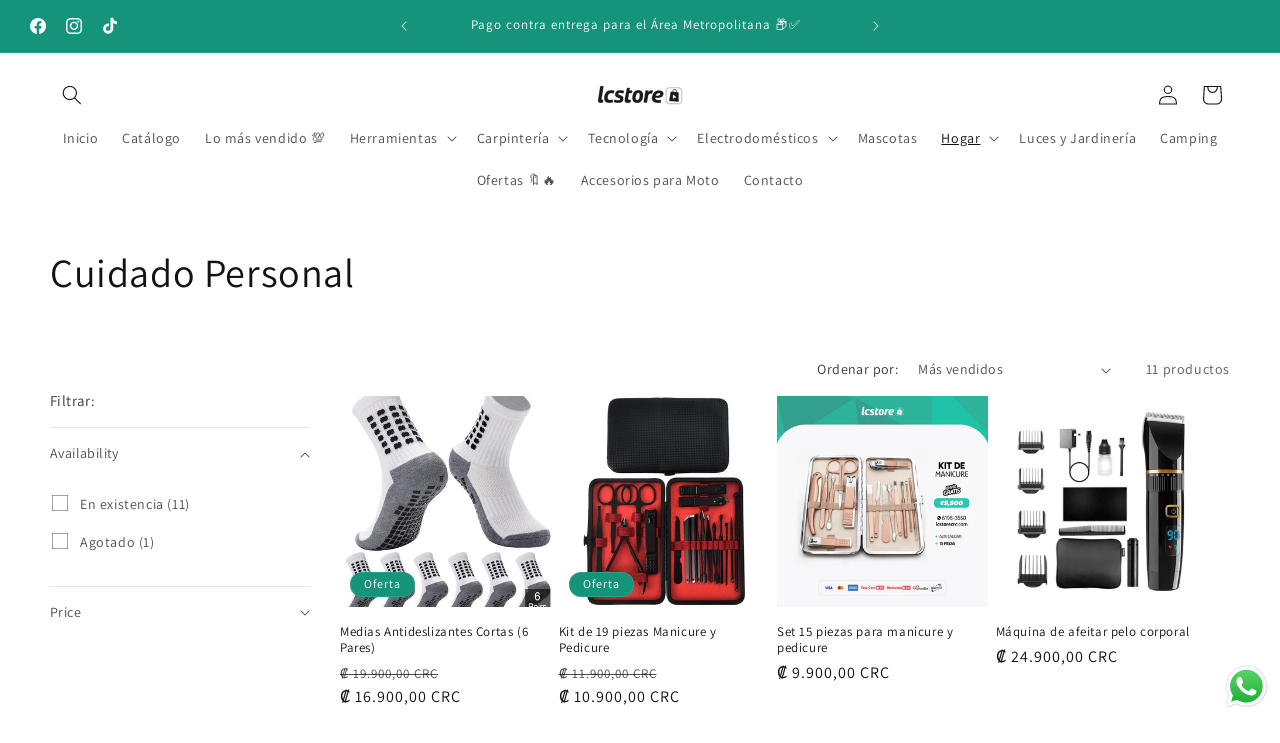

--- FILE ---
content_type: text/html; charset=utf-8
request_url: https://www.lcstorecrc.com/collections/belleza
body_size: 30900
content:
<!doctype html>
<html class="js" lang="es">
  <head>
    <meta charset="utf-8">
    <meta http-equiv="X-UA-Compatible" content="IE=edge">
    <meta name="viewport" content="width=device-width,initial-scale=1">
    <meta name="theme-color" content="">
    <link rel="canonical" href="https://www.lcstorecrc.com/collections/belleza"><link rel="icon" type="image/png" href="//www.lcstorecrc.com/cdn/shop/files/LCStore2023_6.png?crop=center&height=32&v=1703636679&width=32"><link rel="preconnect" href="https://fonts.shopifycdn.com" crossorigin><title>
      Cuidado Personal
 &ndash; LC Store</title>

    

    

<meta property="og:site_name" content="LC Store">
<meta property="og:url" content="https://www.lcstorecrc.com/collections/belleza">
<meta property="og:title" content="Cuidado Personal">
<meta property="og:type" content="website">
<meta property="og:description" content="Compañía de e-Commerce en Costa Rica🇨🇷, que ofrece una gran amplia gama de productos de alta calidad e innovadores al mejor precio para que la mayor cantidad posible de clientes puedan adquirirlos y que cuentan con el respaldo y garantía de los productos.  

LC Store CR / LC Store CRC / LC Store"><meta property="og:image" content="http://www.lcstorecrc.com/cdn/shop/files/LCStore2023_2.png?height=628&pad_color=ffffff&v=1703636630&width=1200">
  <meta property="og:image:secure_url" content="https://www.lcstorecrc.com/cdn/shop/files/LCStore2023_2.png?height=628&pad_color=ffffff&v=1703636630&width=1200">
  <meta property="og:image:width" content="1200">
  <meta property="og:image:height" content="628"><meta name="twitter:card" content="summary_large_image">
<meta name="twitter:title" content="Cuidado Personal">
<meta name="twitter:description" content="Compañía de e-Commerce en Costa Rica🇨🇷, que ofrece una gran amplia gama de productos de alta calidad e innovadores al mejor precio para que la mayor cantidad posible de clientes puedan adquirirlos y que cuentan con el respaldo y garantía de los productos.  

LC Store CR / LC Store CRC / LC Store">


    <script src="//www.lcstorecrc.com/cdn/shop/t/25/assets/constants.js?v=132983761750457495441757907531" defer="defer"></script>
    <script src="//www.lcstorecrc.com/cdn/shop/t/25/assets/pubsub.js?v=25310214064522200911757907532" defer="defer"></script>
    <script src="//www.lcstorecrc.com/cdn/shop/t/25/assets/global.js?v=7301445359237545521757907531" defer="defer"></script>
    <script src="//www.lcstorecrc.com/cdn/shop/t/25/assets/details-disclosure.js?v=13653116266235556501757907531" defer="defer"></script>
    <script src="//www.lcstorecrc.com/cdn/shop/t/25/assets/details-modal.js?v=25581673532751508451757907531" defer="defer"></script>
    <script src="//www.lcstorecrc.com/cdn/shop/t/25/assets/search-form.js?v=133129549252120666541757907532" defer="defer"></script><script>window.performance && window.performance.mark && window.performance.mark('shopify.content_for_header.start');</script><meta id="shopify-digital-wallet" name="shopify-digital-wallet" content="/62502699160/digital_wallets/dialog">
<link rel="alternate" type="application/atom+xml" title="Feed" href="/collections/belleza.atom" />
<link rel="alternate" type="application/json+oembed" href="https://www.lcstorecrc.com/collections/belleza.oembed">
<script async="async" src="/checkouts/internal/preloads.js?locale=es-CR"></script>
<script id="shopify-features" type="application/json">{"accessToken":"90d8f06e37a39fb9dce72b55978b0c22","betas":["rich-media-storefront-analytics"],"domain":"www.lcstorecrc.com","predictiveSearch":true,"shopId":62502699160,"locale":"es"}</script>
<script>var Shopify = Shopify || {};
Shopify.shop = "641c96-3.myshopify.com";
Shopify.locale = "es";
Shopify.currency = {"active":"CRC","rate":"1.0"};
Shopify.country = "CR";
Shopify.theme = {"name":"Copia actualizada de Copia actualizada de Copia...","id":149639168152,"schema_name":"Dawn","schema_version":"15.4.0","theme_store_id":887,"role":"main"};
Shopify.theme.handle = "null";
Shopify.theme.style = {"id":null,"handle":null};
Shopify.cdnHost = "www.lcstorecrc.com/cdn";
Shopify.routes = Shopify.routes || {};
Shopify.routes.root = "/";</script>
<script type="module">!function(o){(o.Shopify=o.Shopify||{}).modules=!0}(window);</script>
<script>!function(o){function n(){var o=[];function n(){o.push(Array.prototype.slice.apply(arguments))}return n.q=o,n}var t=o.Shopify=o.Shopify||{};t.loadFeatures=n(),t.autoloadFeatures=n()}(window);</script>
<script id="shop-js-analytics" type="application/json">{"pageType":"collection"}</script>
<script defer="defer" async type="module" src="//www.lcstorecrc.com/cdn/shopifycloud/shop-js/modules/v2/client.init-shop-cart-sync_2Gr3Q33f.es.esm.js"></script>
<script defer="defer" async type="module" src="//www.lcstorecrc.com/cdn/shopifycloud/shop-js/modules/v2/chunk.common_noJfOIa7.esm.js"></script>
<script defer="defer" async type="module" src="//www.lcstorecrc.com/cdn/shopifycloud/shop-js/modules/v2/chunk.modal_Deo2FJQo.esm.js"></script>
<script type="module">
  await import("//www.lcstorecrc.com/cdn/shopifycloud/shop-js/modules/v2/client.init-shop-cart-sync_2Gr3Q33f.es.esm.js");
await import("//www.lcstorecrc.com/cdn/shopifycloud/shop-js/modules/v2/chunk.common_noJfOIa7.esm.js");
await import("//www.lcstorecrc.com/cdn/shopifycloud/shop-js/modules/v2/chunk.modal_Deo2FJQo.esm.js");

  window.Shopify.SignInWithShop?.initShopCartSync?.({"fedCMEnabled":true,"windoidEnabled":true});

</script>
<script>(function() {
  var isLoaded = false;
  function asyncLoad() {
    if (isLoaded) return;
    isLoaded = true;
    var urls = ["https:\/\/seo.apps.avada.io\/scripttag\/avada-seo-installed.js?shop=641c96-3.myshopify.com","https:\/\/cdn1.avada.io\/flying-pages\/module.js?shop=641c96-3.myshopify.com"];
    for (var i = 0; i < urls.length; i++) {
      var s = document.createElement('script');
      s.type = 'text/javascript';
      s.async = true;
      s.src = urls[i];
      var x = document.getElementsByTagName('script')[0];
      x.parentNode.insertBefore(s, x);
    }
  };
  if(window.attachEvent) {
    window.attachEvent('onload', asyncLoad);
  } else {
    window.addEventListener('load', asyncLoad, false);
  }
})();</script>
<script id="__st">var __st={"a":62502699160,"offset":-21600,"reqid":"f2b3c395-51b2-473a-8589-1dda55af287c-1769158615","pageurl":"www.lcstorecrc.com\/collections\/belleza","u":"6b31b8386011","p":"collection","rtyp":"collection","rid":295691550872};</script>
<script>window.ShopifyPaypalV4VisibilityTracking = true;</script>
<script id="captcha-bootstrap">!function(){'use strict';const t='contact',e='account',n='new_comment',o=[[t,t],['blogs',n],['comments',n],[t,'customer']],c=[[e,'customer_login'],[e,'guest_login'],[e,'recover_customer_password'],[e,'create_customer']],r=t=>t.map((([t,e])=>`form[action*='/${t}']:not([data-nocaptcha='true']) input[name='form_type'][value='${e}']`)).join(','),a=t=>()=>t?[...document.querySelectorAll(t)].map((t=>t.form)):[];function s(){const t=[...o],e=r(t);return a(e)}const i='password',u='form_key',d=['recaptcha-v3-token','g-recaptcha-response','h-captcha-response',i],f=()=>{try{return window.sessionStorage}catch{return}},m='__shopify_v',_=t=>t.elements[u];function p(t,e,n=!1){try{const o=window.sessionStorage,c=JSON.parse(o.getItem(e)),{data:r}=function(t){const{data:e,action:n}=t;return t[m]||n?{data:e,action:n}:{data:t,action:n}}(c);for(const[e,n]of Object.entries(r))t.elements[e]&&(t.elements[e].value=n);n&&o.removeItem(e)}catch(o){console.error('form repopulation failed',{error:o})}}const l='form_type',E='cptcha';function T(t){t.dataset[E]=!0}const w=window,h=w.document,L='Shopify',v='ce_forms',y='captcha';let A=!1;((t,e)=>{const n=(g='f06e6c50-85a8-45c8-87d0-21a2b65856fe',I='https://cdn.shopify.com/shopifycloud/storefront-forms-hcaptcha/ce_storefront_forms_captcha_hcaptcha.v1.5.2.iife.js',D={infoText:'Protegido por hCaptcha',privacyText:'Privacidad',termsText:'Términos'},(t,e,n)=>{const o=w[L][v],c=o.bindForm;if(c)return c(t,g,e,D).then(n);var r;o.q.push([[t,g,e,D],n]),r=I,A||(h.body.append(Object.assign(h.createElement('script'),{id:'captcha-provider',async:!0,src:r})),A=!0)});var g,I,D;w[L]=w[L]||{},w[L][v]=w[L][v]||{},w[L][v].q=[],w[L][y]=w[L][y]||{},w[L][y].protect=function(t,e){n(t,void 0,e),T(t)},Object.freeze(w[L][y]),function(t,e,n,w,h,L){const[v,y,A,g]=function(t,e,n){const i=e?o:[],u=t?c:[],d=[...i,...u],f=r(d),m=r(i),_=r(d.filter((([t,e])=>n.includes(e))));return[a(f),a(m),a(_),s()]}(w,h,L),I=t=>{const e=t.target;return e instanceof HTMLFormElement?e:e&&e.form},D=t=>v().includes(t);t.addEventListener('submit',(t=>{const e=I(t);if(!e)return;const n=D(e)&&!e.dataset.hcaptchaBound&&!e.dataset.recaptchaBound,o=_(e),c=g().includes(e)&&(!o||!o.value);(n||c)&&t.preventDefault(),c&&!n&&(function(t){try{if(!f())return;!function(t){const e=f();if(!e)return;const n=_(t);if(!n)return;const o=n.value;o&&e.removeItem(o)}(t);const e=Array.from(Array(32),(()=>Math.random().toString(36)[2])).join('');!function(t,e){_(t)||t.append(Object.assign(document.createElement('input'),{type:'hidden',name:u})),t.elements[u].value=e}(t,e),function(t,e){const n=f();if(!n)return;const o=[...t.querySelectorAll(`input[type='${i}']`)].map((({name:t})=>t)),c=[...d,...o],r={};for(const[a,s]of new FormData(t).entries())c.includes(a)||(r[a]=s);n.setItem(e,JSON.stringify({[m]:1,action:t.action,data:r}))}(t,e)}catch(e){console.error('failed to persist form',e)}}(e),e.submit())}));const S=(t,e)=>{t&&!t.dataset[E]&&(n(t,e.some((e=>e===t))),T(t))};for(const o of['focusin','change'])t.addEventListener(o,(t=>{const e=I(t);D(e)&&S(e,y())}));const B=e.get('form_key'),M=e.get(l),P=B&&M;t.addEventListener('DOMContentLoaded',(()=>{const t=y();if(P)for(const e of t)e.elements[l].value===M&&p(e,B);[...new Set([...A(),...v().filter((t=>'true'===t.dataset.shopifyCaptcha))])].forEach((e=>S(e,t)))}))}(h,new URLSearchParams(w.location.search),n,t,e,['guest_login'])})(!0,!0)}();</script>
<script integrity="sha256-4kQ18oKyAcykRKYeNunJcIwy7WH5gtpwJnB7kiuLZ1E=" data-source-attribution="shopify.loadfeatures" defer="defer" src="//www.lcstorecrc.com/cdn/shopifycloud/storefront/assets/storefront/load_feature-a0a9edcb.js" crossorigin="anonymous"></script>
<script data-source-attribution="shopify.dynamic_checkout.dynamic.init">var Shopify=Shopify||{};Shopify.PaymentButton=Shopify.PaymentButton||{isStorefrontPortableWallets:!0,init:function(){window.Shopify.PaymentButton.init=function(){};var t=document.createElement("script");t.src="https://www.lcstorecrc.com/cdn/shopifycloud/portable-wallets/latest/portable-wallets.es.js",t.type="module",document.head.appendChild(t)}};
</script>
<script data-source-attribution="shopify.dynamic_checkout.buyer_consent">
  function portableWalletsHideBuyerConsent(e){var t=document.getElementById("shopify-buyer-consent"),n=document.getElementById("shopify-subscription-policy-button");t&&n&&(t.classList.add("hidden"),t.setAttribute("aria-hidden","true"),n.removeEventListener("click",e))}function portableWalletsShowBuyerConsent(e){var t=document.getElementById("shopify-buyer-consent"),n=document.getElementById("shopify-subscription-policy-button");t&&n&&(t.classList.remove("hidden"),t.removeAttribute("aria-hidden"),n.addEventListener("click",e))}window.Shopify?.PaymentButton&&(window.Shopify.PaymentButton.hideBuyerConsent=portableWalletsHideBuyerConsent,window.Shopify.PaymentButton.showBuyerConsent=portableWalletsShowBuyerConsent);
</script>
<script data-source-attribution="shopify.dynamic_checkout.cart.bootstrap">document.addEventListener("DOMContentLoaded",(function(){function t(){return document.querySelector("shopify-accelerated-checkout-cart, shopify-accelerated-checkout")}if(t())Shopify.PaymentButton.init();else{new MutationObserver((function(e,n){t()&&(Shopify.PaymentButton.init(),n.disconnect())})).observe(document.body,{childList:!0,subtree:!0})}}));
</script>
<script id="sections-script" data-sections="header" defer="defer" src="//www.lcstorecrc.com/cdn/shop/t/25/compiled_assets/scripts.js?v=2359"></script>
<script>window.performance && window.performance.mark && window.performance.mark('shopify.content_for_header.end');</script>


    <style data-shopify>
      @font-face {
  font-family: Assistant;
  font-weight: 400;
  font-style: normal;
  font-display: swap;
  src: url("//www.lcstorecrc.com/cdn/fonts/assistant/assistant_n4.9120912a469cad1cc292572851508ca49d12e768.woff2") format("woff2"),
       url("//www.lcstorecrc.com/cdn/fonts/assistant/assistant_n4.6e9875ce64e0fefcd3f4446b7ec9036b3ddd2985.woff") format("woff");
}

      @font-face {
  font-family: Assistant;
  font-weight: 700;
  font-style: normal;
  font-display: swap;
  src: url("//www.lcstorecrc.com/cdn/fonts/assistant/assistant_n7.bf44452348ec8b8efa3aa3068825305886b1c83c.woff2") format("woff2"),
       url("//www.lcstorecrc.com/cdn/fonts/assistant/assistant_n7.0c887fee83f6b3bda822f1150b912c72da0f7b64.woff") format("woff");
}

      
      
      @font-face {
  font-family: Assistant;
  font-weight: 400;
  font-style: normal;
  font-display: swap;
  src: url("//www.lcstorecrc.com/cdn/fonts/assistant/assistant_n4.9120912a469cad1cc292572851508ca49d12e768.woff2") format("woff2"),
       url("//www.lcstorecrc.com/cdn/fonts/assistant/assistant_n4.6e9875ce64e0fefcd3f4446b7ec9036b3ddd2985.woff") format("woff");
}


      
        :root,
        .color-background-1 {
          --color-background: 255,255,255;
        
          --gradient-background: #ffffff;
        

        

        --color-foreground: 18,18,18;
        --color-background-contrast: 191,191,191;
        --color-shadow: 18,18,18;
        --color-button: 18,18,18;
        --color-button-text: 255,255,255;
        --color-secondary-button: 255,255,255;
        --color-secondary-button-text: 18,18,18;
        --color-link: 18,18,18;
        --color-badge-foreground: 18,18,18;
        --color-badge-background: 255,255,255;
        --color-badge-border: 18,18,18;
        --payment-terms-background-color: rgb(255 255 255);
      }
      
        
        .color-background-2 {
          --color-background: 243,243,243;
        
          --gradient-background: #f3f3f3;
        

        

        --color-foreground: 18,18,18;
        --color-background-contrast: 179,179,179;
        --color-shadow: 18,18,18;
        --color-button: 18,18,18;
        --color-button-text: 243,243,243;
        --color-secondary-button: 243,243,243;
        --color-secondary-button-text: 18,18,18;
        --color-link: 18,18,18;
        --color-badge-foreground: 18,18,18;
        --color-badge-background: 243,243,243;
        --color-badge-border: 18,18,18;
        --payment-terms-background-color: rgb(243 243 243);
      }
      
        
        .color-inverse {
          --color-background: 18,18,18;
        
          --gradient-background: #121212;
        

        

        --color-foreground: 255,255,255;
        --color-background-contrast: 146,146,146;
        --color-shadow: 255,255,255;
        --color-button: 255,255,255;
        --color-button-text: 0,0,0;
        --color-secondary-button: 18,18,18;
        --color-secondary-button-text: 255,255,255;
        --color-link: 255,255,255;
        --color-badge-foreground: 255,255,255;
        --color-badge-background: 18,18,18;
        --color-badge-border: 255,255,255;
        --payment-terms-background-color: rgb(18 18 18);
      }
      
        
        .color-accent-1 {
          --color-background: 255,255,255;
        
          --gradient-background: #ffffff;
        

        

        --color-foreground: 255,255,255;
        --color-background-contrast: 191,191,191;
        --color-shadow: 255,255,255;
        --color-button: 0,0,0;
        --color-button-text: 255,255,255;
        --color-secondary-button: 255,255,255;
        --color-secondary-button-text: 255,255,255;
        --color-link: 255,255,255;
        --color-badge-foreground: 255,255,255;
        --color-badge-background: 255,255,255;
        --color-badge-border: 255,255,255;
        --payment-terms-background-color: rgb(255 255 255);
      }
      
        
        .color-accent-2 {
          --color-background: 51,79,180;
        
          --gradient-background: #334fb4;
        

        

        --color-foreground: 255,255,255;
        --color-background-contrast: 23,35,81;
        --color-shadow: 18,18,18;
        --color-button: 255,255,255;
        --color-button-text: 51,79,180;
        --color-secondary-button: 51,79,180;
        --color-secondary-button-text: 255,255,255;
        --color-link: 255,255,255;
        --color-badge-foreground: 255,255,255;
        --color-badge-background: 51,79,180;
        --color-badge-border: 255,255,255;
        --payment-terms-background-color: rgb(51 79 180);
      }
      
        
        .color-scheme-8168dcda-0981-44f4-9ec1-a5b6b11ec8cd {
          --color-background: 22,147,123;
        
          --gradient-background: #16937b;
        

        

        --color-foreground: 255,255,255;
        --color-background-contrast: 5,36,30;
        --color-shadow: 18,18,18;
        --color-button: 255,255,255;
        --color-button-text: 231,27,27;
        --color-secondary-button: 22,147,123;
        --color-secondary-button-text: 255,255,255;
        --color-link: 255,255,255;
        --color-badge-foreground: 255,255,255;
        --color-badge-background: 22,147,123;
        --color-badge-border: 255,255,255;
        --payment-terms-background-color: rgb(22 147 123);
      }
      
        
        .color-scheme-98e004da-08bd-4897-bf55-f2bc341d691d {
          --color-background: 255,255,255;
        
          --gradient-background: #ffffff;
        

        

        --color-foreground: 18,18,18;
        --color-background-contrast: 191,191,191;
        --color-shadow: 18,18,18;
        --color-button: 0,0,0;
        --color-button-text: 255,255,255;
        --color-secondary-button: 255,255,255;
        --color-secondary-button-text: 18,18,18;
        --color-link: 18,18,18;
        --color-badge-foreground: 18,18,18;
        --color-badge-background: 255,255,255;
        --color-badge-border: 18,18,18;
        --payment-terms-background-color: rgb(255 255 255);
      }
      
        
        .color-scheme-170574b8-e6b3-4a96-966e-8b1f4f672f08 {
          --color-background: 255,255,255;
        
          --gradient-background: #ffffff;
        

        

        --color-foreground: 255,255,255;
        --color-background-contrast: 191,191,191;
        --color-shadow: 18,18,18;
        --color-button: 255,255,255;
        --color-button-text: 18,18,18;
        --color-secondary-button: 255,255,255;
        --color-secondary-button-text: 18,18,18;
        --color-link: 18,18,18;
        --color-badge-foreground: 255,255,255;
        --color-badge-background: 255,255,255;
        --color-badge-border: 255,255,255;
        --payment-terms-background-color: rgb(255 255 255);
      }
      

      body, .color-background-1, .color-background-2, .color-inverse, .color-accent-1, .color-accent-2, .color-scheme-8168dcda-0981-44f4-9ec1-a5b6b11ec8cd, .color-scheme-98e004da-08bd-4897-bf55-f2bc341d691d, .color-scheme-170574b8-e6b3-4a96-966e-8b1f4f672f08 {
        color: rgba(var(--color-foreground), 0.75);
        background-color: rgb(var(--color-background));
      }

      :root {
        --font-body-family: Assistant, sans-serif;
        --font-body-style: normal;
        --font-body-weight: 400;
        --font-body-weight-bold: 700;

        --font-heading-family: Assistant, sans-serif;
        --font-heading-style: normal;
        --font-heading-weight: 400;

        --font-body-scale: 1.0;
        --font-heading-scale: 1.0;

        --media-padding: px;
        --media-border-opacity: 0.05;
        --media-border-width: 1px;
        --media-radius: 0px;
        --media-shadow-opacity: 0.0;
        --media-shadow-horizontal-offset: 0px;
        --media-shadow-vertical-offset: 4px;
        --media-shadow-blur-radius: 5px;
        --media-shadow-visible: 0;

        --page-width: 140rem;
        --page-width-margin: 0rem;

        --product-card-image-padding: 0.0rem;
        --product-card-corner-radius: 0.0rem;
        --product-card-text-alignment: left;
        --product-card-border-width: 0.0rem;
        --product-card-border-opacity: 0.1;
        --product-card-shadow-opacity: 0.0;
        --product-card-shadow-visible: 0;
        --product-card-shadow-horizontal-offset: 0.0rem;
        --product-card-shadow-vertical-offset: 0.4rem;
        --product-card-shadow-blur-radius: 0.5rem;

        --collection-card-image-padding: 0.0rem;
        --collection-card-corner-radius: 0.0rem;
        --collection-card-text-alignment: left;
        --collection-card-border-width: 0.0rem;
        --collection-card-border-opacity: 0.1;
        --collection-card-shadow-opacity: 0.0;
        --collection-card-shadow-visible: 0;
        --collection-card-shadow-horizontal-offset: 0.0rem;
        --collection-card-shadow-vertical-offset: 0.4rem;
        --collection-card-shadow-blur-radius: 0.5rem;

        --blog-card-image-padding: 0.0rem;
        --blog-card-corner-radius: 0.0rem;
        --blog-card-text-alignment: left;
        --blog-card-border-width: 0.0rem;
        --blog-card-border-opacity: 0.1;
        --blog-card-shadow-opacity: 0.0;
        --blog-card-shadow-visible: 0;
        --blog-card-shadow-horizontal-offset: 0.0rem;
        --blog-card-shadow-vertical-offset: 0.4rem;
        --blog-card-shadow-blur-radius: 0.5rem;

        --badge-corner-radius: 4.0rem;

        --popup-border-width: 1px;
        --popup-border-opacity: 0.1;
        --popup-corner-radius: 0px;
        --popup-shadow-opacity: 0.05;
        --popup-shadow-horizontal-offset: 0px;
        --popup-shadow-vertical-offset: 4px;
        --popup-shadow-blur-radius: 5px;

        --drawer-border-width: 1px;
        --drawer-border-opacity: 0.1;
        --drawer-shadow-opacity: 0.0;
        --drawer-shadow-horizontal-offset: 0px;
        --drawer-shadow-vertical-offset: 4px;
        --drawer-shadow-blur-radius: 5px;

        --spacing-sections-desktop: 0px;
        --spacing-sections-mobile: 0px;

        --grid-desktop-vertical-spacing: 8px;
        --grid-desktop-horizontal-spacing: 8px;
        --grid-mobile-vertical-spacing: 4px;
        --grid-mobile-horizontal-spacing: 4px;

        --text-boxes-border-opacity: 0.1;
        --text-boxes-border-width: 0px;
        --text-boxes-radius: 0px;
        --text-boxes-shadow-opacity: 0.0;
        --text-boxes-shadow-visible: 0;
        --text-boxes-shadow-horizontal-offset: 0px;
        --text-boxes-shadow-vertical-offset: 4px;
        --text-boxes-shadow-blur-radius: 5px;

        --buttons-radius: 40px;
        --buttons-radius-outset: 40px;
        --buttons-border-width: 0px;
        --buttons-border-opacity: 1.0;
        --buttons-shadow-opacity: 0.0;
        --buttons-shadow-visible: 0;
        --buttons-shadow-horizontal-offset: 0px;
        --buttons-shadow-vertical-offset: 4px;
        --buttons-shadow-blur-radius: 5px;
        --buttons-border-offset: 0.3px;

        --inputs-radius: 0px;
        --inputs-border-width: 1px;
        --inputs-border-opacity: 0.55;
        --inputs-shadow-opacity: 0.0;
        --inputs-shadow-horizontal-offset: 0px;
        --inputs-margin-offset: 0px;
        --inputs-shadow-vertical-offset: 4px;
        --inputs-shadow-blur-radius: 5px;
        --inputs-radius-outset: 0px;

        --variant-pills-radius: 40px;
        --variant-pills-border-width: 1px;
        --variant-pills-border-opacity: 0.55;
        --variant-pills-shadow-opacity: 0.0;
        --variant-pills-shadow-horizontal-offset: 0px;
        --variant-pills-shadow-vertical-offset: 4px;
        --variant-pills-shadow-blur-radius: 5px;
      }

      *,
      *::before,
      *::after {
        box-sizing: inherit;
      }

      html {
        box-sizing: border-box;
        font-size: calc(var(--font-body-scale) * 62.5%);
        height: 100%;
      }

      body {
        display: grid;
        grid-template-rows: auto auto 1fr auto;
        grid-template-columns: 100%;
        min-height: 100%;
        margin: 0;
        font-size: 1.5rem;
        letter-spacing: 0.06rem;
        line-height: calc(1 + 0.8 / var(--font-body-scale));
        font-family: var(--font-body-family);
        font-style: var(--font-body-style);
        font-weight: var(--font-body-weight);
      }

      @media screen and (min-width: 750px) {
        body {
          font-size: 1.6rem;
        }
      }
    </style>

    <link href="//www.lcstorecrc.com/cdn/shop/t/25/assets/base.css?v=159841507637079171801757907531" rel="stylesheet" type="text/css" media="all" />
    <link rel="stylesheet" href="//www.lcstorecrc.com/cdn/shop/t/25/assets/component-cart-items.css?v=13033300910818915211757907531" media="print" onload="this.media='all'"><link href="//www.lcstorecrc.com/cdn/shop/t/25/assets/component-cart-drawer.css?v=39223250576183958541757907531" rel="stylesheet" type="text/css" media="all" />
      <link href="//www.lcstorecrc.com/cdn/shop/t/25/assets/component-cart.css?v=164708765130180853531757907531" rel="stylesheet" type="text/css" media="all" />
      <link href="//www.lcstorecrc.com/cdn/shop/t/25/assets/component-totals.css?v=15906652033866631521757907531" rel="stylesheet" type="text/css" media="all" />
      <link href="//www.lcstorecrc.com/cdn/shop/t/25/assets/component-price.css?v=47596247576480123001757907531" rel="stylesheet" type="text/css" media="all" />
      <link href="//www.lcstorecrc.com/cdn/shop/t/25/assets/component-discounts.css?v=152760482443307489271757907531" rel="stylesheet" type="text/css" media="all" />

      <link rel="preload" as="font" href="//www.lcstorecrc.com/cdn/fonts/assistant/assistant_n4.9120912a469cad1cc292572851508ca49d12e768.woff2" type="font/woff2" crossorigin>
      

      <link rel="preload" as="font" href="//www.lcstorecrc.com/cdn/fonts/assistant/assistant_n4.9120912a469cad1cc292572851508ca49d12e768.woff2" type="font/woff2" crossorigin>
      
<link
        rel="stylesheet"
        href="//www.lcstorecrc.com/cdn/shop/t/25/assets/component-predictive-search.css?v=118923337488134913561757907531"
        media="print"
        onload="this.media='all'"
      ><script>
      if (Shopify.designMode) {
        document.documentElement.classList.add('shopify-design-mode');
      }
    </script>
  <script src="https://cdn.shopify.com/extensions/019b6dda-9f81-7c8b-b5f5-7756ae4a26fb/dondy-whatsapp-chat-widget-85/assets/ChatBubble.js" type="text/javascript" defer="defer"></script>
<link href="https://cdn.shopify.com/extensions/019b6dda-9f81-7c8b-b5f5-7756ae4a26fb/dondy-whatsapp-chat-widget-85/assets/ChatBubble.css" rel="stylesheet" type="text/css" media="all">
<link href="https://monorail-edge.shopifysvc.com" rel="dns-prefetch">
<script>(function(){if ("sendBeacon" in navigator && "performance" in window) {try {var session_token_from_headers = performance.getEntriesByType('navigation')[0].serverTiming.find(x => x.name == '_s').description;} catch {var session_token_from_headers = undefined;}var session_cookie_matches = document.cookie.match(/_shopify_s=([^;]*)/);var session_token_from_cookie = session_cookie_matches && session_cookie_matches.length === 2 ? session_cookie_matches[1] : "";var session_token = session_token_from_headers || session_token_from_cookie || "";function handle_abandonment_event(e) {var entries = performance.getEntries().filter(function(entry) {return /monorail-edge.shopifysvc.com/.test(entry.name);});if (!window.abandonment_tracked && entries.length === 0) {window.abandonment_tracked = true;var currentMs = Date.now();var navigation_start = performance.timing.navigationStart;var payload = {shop_id: 62502699160,url: window.location.href,navigation_start,duration: currentMs - navigation_start,session_token,page_type: "collection"};window.navigator.sendBeacon("https://monorail-edge.shopifysvc.com/v1/produce", JSON.stringify({schema_id: "online_store_buyer_site_abandonment/1.1",payload: payload,metadata: {event_created_at_ms: currentMs,event_sent_at_ms: currentMs}}));}}window.addEventListener('pagehide', handle_abandonment_event);}}());</script>
<script id="web-pixels-manager-setup">(function e(e,d,r,n,o){if(void 0===o&&(o={}),!Boolean(null===(a=null===(i=window.Shopify)||void 0===i?void 0:i.analytics)||void 0===a?void 0:a.replayQueue)){var i,a;window.Shopify=window.Shopify||{};var t=window.Shopify;t.analytics=t.analytics||{};var s=t.analytics;s.replayQueue=[],s.publish=function(e,d,r){return s.replayQueue.push([e,d,r]),!0};try{self.performance.mark("wpm:start")}catch(e){}var l=function(){var e={modern:/Edge?\/(1{2}[4-9]|1[2-9]\d|[2-9]\d{2}|\d{4,})\.\d+(\.\d+|)|Firefox\/(1{2}[4-9]|1[2-9]\d|[2-9]\d{2}|\d{4,})\.\d+(\.\d+|)|Chrom(ium|e)\/(9{2}|\d{3,})\.\d+(\.\d+|)|(Maci|X1{2}).+ Version\/(15\.\d+|(1[6-9]|[2-9]\d|\d{3,})\.\d+)([,.]\d+|)( \(\w+\)|)( Mobile\/\w+|) Safari\/|Chrome.+OPR\/(9{2}|\d{3,})\.\d+\.\d+|(CPU[ +]OS|iPhone[ +]OS|CPU[ +]iPhone|CPU IPhone OS|CPU iPad OS)[ +]+(15[._]\d+|(1[6-9]|[2-9]\d|\d{3,})[._]\d+)([._]\d+|)|Android:?[ /-](13[3-9]|1[4-9]\d|[2-9]\d{2}|\d{4,})(\.\d+|)(\.\d+|)|Android.+Firefox\/(13[5-9]|1[4-9]\d|[2-9]\d{2}|\d{4,})\.\d+(\.\d+|)|Android.+Chrom(ium|e)\/(13[3-9]|1[4-9]\d|[2-9]\d{2}|\d{4,})\.\d+(\.\d+|)|SamsungBrowser\/([2-9]\d|\d{3,})\.\d+/,legacy:/Edge?\/(1[6-9]|[2-9]\d|\d{3,})\.\d+(\.\d+|)|Firefox\/(5[4-9]|[6-9]\d|\d{3,})\.\d+(\.\d+|)|Chrom(ium|e)\/(5[1-9]|[6-9]\d|\d{3,})\.\d+(\.\d+|)([\d.]+$|.*Safari\/(?![\d.]+ Edge\/[\d.]+$))|(Maci|X1{2}).+ Version\/(10\.\d+|(1[1-9]|[2-9]\d|\d{3,})\.\d+)([,.]\d+|)( \(\w+\)|)( Mobile\/\w+|) Safari\/|Chrome.+OPR\/(3[89]|[4-9]\d|\d{3,})\.\d+\.\d+|(CPU[ +]OS|iPhone[ +]OS|CPU[ +]iPhone|CPU IPhone OS|CPU iPad OS)[ +]+(10[._]\d+|(1[1-9]|[2-9]\d|\d{3,})[._]\d+)([._]\d+|)|Android:?[ /-](13[3-9]|1[4-9]\d|[2-9]\d{2}|\d{4,})(\.\d+|)(\.\d+|)|Mobile Safari.+OPR\/([89]\d|\d{3,})\.\d+\.\d+|Android.+Firefox\/(13[5-9]|1[4-9]\d|[2-9]\d{2}|\d{4,})\.\d+(\.\d+|)|Android.+Chrom(ium|e)\/(13[3-9]|1[4-9]\d|[2-9]\d{2}|\d{4,})\.\d+(\.\d+|)|Android.+(UC? ?Browser|UCWEB|U3)[ /]?(15\.([5-9]|\d{2,})|(1[6-9]|[2-9]\d|\d{3,})\.\d+)\.\d+|SamsungBrowser\/(5\.\d+|([6-9]|\d{2,})\.\d+)|Android.+MQ{2}Browser\/(14(\.(9|\d{2,})|)|(1[5-9]|[2-9]\d|\d{3,})(\.\d+|))(\.\d+|)|K[Aa][Ii]OS\/(3\.\d+|([4-9]|\d{2,})\.\d+)(\.\d+|)/},d=e.modern,r=e.legacy,n=navigator.userAgent;return n.match(d)?"modern":n.match(r)?"legacy":"unknown"}(),u="modern"===l?"modern":"legacy",c=(null!=n?n:{modern:"",legacy:""})[u],f=function(e){return[e.baseUrl,"/wpm","/b",e.hashVersion,"modern"===e.buildTarget?"m":"l",".js"].join("")}({baseUrl:d,hashVersion:r,buildTarget:u}),m=function(e){var d=e.version,r=e.bundleTarget,n=e.surface,o=e.pageUrl,i=e.monorailEndpoint;return{emit:function(e){var a=e.status,t=e.errorMsg,s=(new Date).getTime(),l=JSON.stringify({metadata:{event_sent_at_ms:s},events:[{schema_id:"web_pixels_manager_load/3.1",payload:{version:d,bundle_target:r,page_url:o,status:a,surface:n,error_msg:t},metadata:{event_created_at_ms:s}}]});if(!i)return console&&console.warn&&console.warn("[Web Pixels Manager] No Monorail endpoint provided, skipping logging."),!1;try{return self.navigator.sendBeacon.bind(self.navigator)(i,l)}catch(e){}var u=new XMLHttpRequest;try{return u.open("POST",i,!0),u.setRequestHeader("Content-Type","text/plain"),u.send(l),!0}catch(e){return console&&console.warn&&console.warn("[Web Pixels Manager] Got an unhandled error while logging to Monorail."),!1}}}}({version:r,bundleTarget:l,surface:e.surface,pageUrl:self.location.href,monorailEndpoint:e.monorailEndpoint});try{o.browserTarget=l,function(e){var d=e.src,r=e.async,n=void 0===r||r,o=e.onload,i=e.onerror,a=e.sri,t=e.scriptDataAttributes,s=void 0===t?{}:t,l=document.createElement("script"),u=document.querySelector("head"),c=document.querySelector("body");if(l.async=n,l.src=d,a&&(l.integrity=a,l.crossOrigin="anonymous"),s)for(var f in s)if(Object.prototype.hasOwnProperty.call(s,f))try{l.dataset[f]=s[f]}catch(e){}if(o&&l.addEventListener("load",o),i&&l.addEventListener("error",i),u)u.appendChild(l);else{if(!c)throw new Error("Did not find a head or body element to append the script");c.appendChild(l)}}({src:f,async:!0,onload:function(){if(!function(){var e,d;return Boolean(null===(d=null===(e=window.Shopify)||void 0===e?void 0:e.analytics)||void 0===d?void 0:d.initialized)}()){var d=window.webPixelsManager.init(e)||void 0;if(d){var r=window.Shopify.analytics;r.replayQueue.forEach((function(e){var r=e[0],n=e[1],o=e[2];d.publishCustomEvent(r,n,o)})),r.replayQueue=[],r.publish=d.publishCustomEvent,r.visitor=d.visitor,r.initialized=!0}}},onerror:function(){return m.emit({status:"failed",errorMsg:"".concat(f," has failed to load")})},sri:function(e){var d=/^sha384-[A-Za-z0-9+/=]+$/;return"string"==typeof e&&d.test(e)}(c)?c:"",scriptDataAttributes:o}),m.emit({status:"loading"})}catch(e){m.emit({status:"failed",errorMsg:(null==e?void 0:e.message)||"Unknown error"})}}})({shopId: 62502699160,storefrontBaseUrl: "https://www.lcstorecrc.com",extensionsBaseUrl: "https://extensions.shopifycdn.com/cdn/shopifycloud/web-pixels-manager",monorailEndpoint: "https://monorail-edge.shopifysvc.com/unstable/produce_batch",surface: "storefront-renderer",enabledBetaFlags: ["2dca8a86"],webPixelsConfigList: [{"id":"168132760","configuration":"{\"pixel_id\":\"809037664460032\",\"pixel_type\":\"facebook_pixel\"}","eventPayloadVersion":"v1","runtimeContext":"OPEN","scriptVersion":"ca16bc87fe92b6042fbaa3acc2fbdaa6","type":"APP","apiClientId":2329312,"privacyPurposes":["ANALYTICS","MARKETING","SALE_OF_DATA"],"dataSharingAdjustments":{"protectedCustomerApprovalScopes":["read_customer_address","read_customer_email","read_customer_name","read_customer_personal_data","read_customer_phone"]}},{"id":"shopify-app-pixel","configuration":"{}","eventPayloadVersion":"v1","runtimeContext":"STRICT","scriptVersion":"0450","apiClientId":"shopify-pixel","type":"APP","privacyPurposes":["ANALYTICS","MARKETING"]},{"id":"shopify-custom-pixel","eventPayloadVersion":"v1","runtimeContext":"LAX","scriptVersion":"0450","apiClientId":"shopify-pixel","type":"CUSTOM","privacyPurposes":["ANALYTICS","MARKETING"]}],isMerchantRequest: false,initData: {"shop":{"name":"LC Store","paymentSettings":{"currencyCode":"CRC"},"myshopifyDomain":"641c96-3.myshopify.com","countryCode":"CR","storefrontUrl":"https:\/\/www.lcstorecrc.com"},"customer":null,"cart":null,"checkout":null,"productVariants":[],"purchasingCompany":null},},"https://www.lcstorecrc.com/cdn","fcfee988w5aeb613cpc8e4bc33m6693e112",{"modern":"","legacy":""},{"shopId":"62502699160","storefrontBaseUrl":"https:\/\/www.lcstorecrc.com","extensionBaseUrl":"https:\/\/extensions.shopifycdn.com\/cdn\/shopifycloud\/web-pixels-manager","surface":"storefront-renderer","enabledBetaFlags":"[\"2dca8a86\"]","isMerchantRequest":"false","hashVersion":"fcfee988w5aeb613cpc8e4bc33m6693e112","publish":"custom","events":"[[\"page_viewed\",{}],[\"collection_viewed\",{\"collection\":{\"id\":\"295691550872\",\"title\":\"Cuidado Personal\",\"productVariants\":[{\"price\":{\"amount\":16900.0,\"currencyCode\":\"CRC\"},\"product\":{\"title\":\"Medias Antideslizantes Cortas (6 Pares)\",\"vendor\":\"LC Store\",\"id\":\"7881596108952\",\"untranslatedTitle\":\"Medias Antideslizantes Cortas (6 Pares)\",\"url\":\"\/products\/medias-antideslizantes-cortas-6-pares\",\"type\":\"\"},\"id\":\"43239105069208\",\"image\":{\"src\":\"\/\/www.lcstorecrc.com\/cdn\/shop\/files\/71iVWplYacL.-AC_UY780.jpg?v=1743106413\"},\"sku\":\"\",\"title\":\"Negro\",\"untranslatedTitle\":\"Negro\"},{\"price\":{\"amount\":10900.0,\"currencyCode\":\"CRC\"},\"product\":{\"title\":\"Kit de 19 piezas Manicure y Pedicure\",\"vendor\":\"LC Store\",\"id\":\"7857702338712\",\"untranslatedTitle\":\"Kit de 19 piezas Manicure y Pedicure\",\"url\":\"\/products\/kit-de-19-piezas-manicure-y-pedicure\",\"type\":\"\"},\"id\":\"43118347813016\",\"image\":{\"src\":\"\/\/www.lcstorecrc.com\/cdn\/shop\/files\/rn-image_picker_lib_temp_97f3212e-83e6-41b3-bd05-49ce8f8305c4.jpg?v=1724099323\"},\"sku\":\"\",\"title\":\"Default Title\",\"untranslatedTitle\":\"Default Title\"},{\"price\":{\"amount\":9900.0,\"currencyCode\":\"CRC\"},\"product\":{\"title\":\"Set 15 piezas para manicure y pedicure\",\"vendor\":\"LC Store\",\"id\":\"7856991207576\",\"untranslatedTitle\":\"Set 15 piezas para manicure y pedicure\",\"url\":\"\/products\/set-15-piezas-para-manicure-y-pedicure\",\"type\":\"\"},\"id\":\"43116528042136\",\"image\":{\"src\":\"\/\/www.lcstorecrc.com\/cdn\/shop\/files\/FB-IMG_1721099926814.jpg?v=1721099942\"},\"sku\":\"\",\"title\":\"Default Title\",\"untranslatedTitle\":\"Default Title\"},{\"price\":{\"amount\":24900.0,\"currencyCode\":\"CRC\"},\"product\":{\"title\":\"Máquina de afeitar pelo corporal\",\"vendor\":\"LC Store\",\"id\":\"8275688849560\",\"untranslatedTitle\":\"Máquina de afeitar pelo corporal\",\"url\":\"\/products\/maquina-de-afeitar-pelo-corporal\",\"type\":\"\"},\"id\":\"44649631776920\",\"image\":{\"src\":\"\/\/www.lcstorecrc.com\/cdn\/shop\/files\/61K6a8qRbWS.jpg?v=1722916307\"},\"sku\":\"\",\"title\":\"Default Title\",\"untranslatedTitle\":\"Default Title\"},{\"price\":{\"amount\":10900.0,\"currencyCode\":\"CRC\"},\"product\":{\"title\":\"Guantes de motocicleta talla universal\",\"vendor\":\"LC Store\",\"id\":\"8410347176088\",\"untranslatedTitle\":\"Guantes de motocicleta talla universal\",\"url\":\"\/products\/guantes-de-motocicleta-talla-universal\",\"type\":\"\"},\"id\":\"45186531262616\",\"image\":{\"src\":\"\/\/www.lcstorecrc.com\/cdn\/shop\/files\/IMG-20240723_181728.png?v=1722915817\"},\"sku\":\"\",\"title\":\"Default Title\",\"untranslatedTitle\":\"Default Title\"},{\"price\":{\"amount\":9900.0,\"currencyCode\":\"CRC\"},\"product\":{\"title\":\"Aretes de Jade con bolsa de tela\",\"vendor\":\"LC Store\",\"id\":\"8393385967768\",\"untranslatedTitle\":\"Aretes de Jade con bolsa de tela\",\"url\":\"\/products\/aretes-de-jade-con-bolsa-de-tela\",\"type\":\"\"},\"id\":\"45150625497240\",\"image\":{\"src\":\"\/\/www.lcstorecrc.com\/cdn\/shop\/files\/1688-image_share_d2f8df4e5b0f1c92c4f30145bf26b57d.jpg?v=1722915892\"},\"sku\":\"\",\"title\":\"Default Title\",\"untranslatedTitle\":\"Default Title\"},{\"price\":{\"amount\":21900.0,\"currencyCode\":\"CRC\"},\"product\":{\"title\":\"Almohada masajeadora para cuello\",\"vendor\":\"LC Store\",\"id\":\"8268994707608\",\"untranslatedTitle\":\"Almohada masajeadora para cuello\",\"url\":\"\/products\/almohada-masajeadora-para-cuello\",\"type\":\"\"},\"id\":\"44630634758296\",\"image\":{\"src\":\"\/\/www.lcstorecrc.com\/cdn\/shop\/files\/5191-TIQqsL.jpg?v=1722916392\"},\"sku\":\"\",\"title\":\"Default Title\",\"untranslatedTitle\":\"Default Title\"},{\"price\":{\"amount\":16900.0,\"currencyCode\":\"CRC\"},\"product\":{\"title\":\"Medias Antideslizantes Largos (4 Pares)\",\"vendor\":\"LC Store\",\"id\":\"7881602891928\",\"untranslatedTitle\":\"Medias Antideslizantes Largos (4 Pares)\",\"url\":\"\/products\/medias-antideslizantes-largos-4-pares\",\"type\":\"\"},\"id\":\"43239119290520\",\"image\":{\"src\":\"\/\/www.lcstorecrc.com\/cdn\/shop\/files\/61Q0hos705L.-AC_UY1000.jpg?v=1724100832\"},\"sku\":\"\",\"title\":\"Negro\",\"untranslatedTitle\":\"Negro\"},{\"price\":{\"amount\":9900.0,\"currencyCode\":\"CRC\"},\"product\":{\"title\":\"Kit de cuidado personal 16 piezas\",\"vendor\":\"LC Store\",\"id\":\"7862636216472\",\"untranslatedTitle\":\"Kit de cuidado personal 16 piezas\",\"url\":\"\/products\/kit-de-cuidado-personal-16-piezas\",\"type\":\"\"},\"id\":\"43133590700184\",\"image\":{\"src\":\"\/\/www.lcstorecrc.com\/cdn\/shop\/files\/191555926450366380.jpg?v=1724099844\"},\"sku\":\"\",\"title\":\"Negro\",\"untranslatedTitle\":\"Negro\"},{\"price\":{\"amount\":24900.0,\"currencyCode\":\"CRC\"},\"product\":{\"title\":\"Organizador de Joyeria de Madera\",\"vendor\":\"LC Store\",\"id\":\"7857674551448\",\"untranslatedTitle\":\"Organizador de Joyeria de Madera\",\"url\":\"\/products\/organizador-de-joyeria-de-madera\",\"type\":\"\"},\"id\":\"43118276116632\",\"image\":{\"src\":\"\/\/www.lcstorecrc.com\/cdn\/shop\/files\/rn-image_picker_lib_temp_669ace72-228e-46a0-b766-ce19eefffa39.jpg?v=1724099255\"},\"sku\":\"\",\"title\":\"Default Title\",\"untranslatedTitle\":\"Default Title\"},{\"price\":{\"amount\":26900.0,\"currencyCode\":\"CRC\"},\"product\":{\"title\":\"Cortadora de cabello\",\"vendor\":\"LC Store\",\"id\":\"7857460150424\",\"untranslatedTitle\":\"Cortadora de cabello\",\"url\":\"\/products\/cortadora-de-cabello\",\"type\":\"\"},\"id\":\"43117742162072\",\"image\":{\"src\":\"\/\/www.lcstorecrc.com\/cdn\/shop\/files\/30SetiembreMartes_Post.jpg?v=1759206469\"},\"sku\":\"\",\"title\":\"Default Title\",\"untranslatedTitle\":\"Default Title\"}]}}]]"});</script><script>
  window.ShopifyAnalytics = window.ShopifyAnalytics || {};
  window.ShopifyAnalytics.meta = window.ShopifyAnalytics.meta || {};
  window.ShopifyAnalytics.meta.currency = 'CRC';
  var meta = {"products":[{"id":7881596108952,"gid":"gid:\/\/shopify\/Product\/7881596108952","vendor":"LC Store","type":"","handle":"medias-antideslizantes-cortas-6-pares","variants":[{"id":43239105069208,"price":1690000,"name":"Medias Antideslizantes Cortas (6 Pares) - Negro","public_title":"Negro","sku":""},{"id":43239105101976,"price":1690000,"name":"Medias Antideslizantes Cortas (6 Pares) - Blanco","public_title":"Blanco","sku":""},{"id":43239105134744,"price":1690000,"name":"Medias Antideslizantes Cortas (6 Pares) - 3 Negras - 3 Blancas","public_title":"3 Negras - 3 Blancas","sku":""}],"remote":false},{"id":7857702338712,"gid":"gid:\/\/shopify\/Product\/7857702338712","vendor":"LC Store","type":"","handle":"kit-de-19-piezas-manicure-y-pedicure","variants":[{"id":43118347813016,"price":1090000,"name":"Kit de 19 piezas Manicure y Pedicure","public_title":null,"sku":""}],"remote":false},{"id":7856991207576,"gid":"gid:\/\/shopify\/Product\/7856991207576","vendor":"LC Store","type":"","handle":"set-15-piezas-para-manicure-y-pedicure","variants":[{"id":43116528042136,"price":990000,"name":"Set 15 piezas para manicure y pedicure","public_title":null,"sku":""}],"remote":false},{"id":8275688849560,"gid":"gid:\/\/shopify\/Product\/8275688849560","vendor":"LC Store","type":"","handle":"maquina-de-afeitar-pelo-corporal","variants":[{"id":44649631776920,"price":2490000,"name":"Máquina de afeitar pelo corporal","public_title":null,"sku":""}],"remote":false},{"id":8410347176088,"gid":"gid:\/\/shopify\/Product\/8410347176088","vendor":"LC Store","type":"","handle":"guantes-de-motocicleta-talla-universal","variants":[{"id":45186531262616,"price":1090000,"name":"Guantes de motocicleta talla universal","public_title":null,"sku":""}],"remote":false},{"id":8393385967768,"gid":"gid:\/\/shopify\/Product\/8393385967768","vendor":"LC Store","type":"","handle":"aretes-de-jade-con-bolsa-de-tela","variants":[{"id":45150625497240,"price":990000,"name":"Aretes de Jade con bolsa de tela","public_title":null,"sku":""}],"remote":false},{"id":8268994707608,"gid":"gid:\/\/shopify\/Product\/8268994707608","vendor":"LC Store","type":"","handle":"almohada-masajeadora-para-cuello","variants":[{"id":44630634758296,"price":2190000,"name":"Almohada masajeadora para cuello","public_title":null,"sku":""}],"remote":false},{"id":7881602891928,"gid":"gid:\/\/shopify\/Product\/7881602891928","vendor":"LC Store","type":"","handle":"medias-antideslizantes-largos-4-pares","variants":[{"id":43239119290520,"price":1690000,"name":"Medias Antideslizantes Largos (4 Pares) - Negro","public_title":"Negro","sku":""},{"id":43239119323288,"price":1690000,"name":"Medias Antideslizantes Largos (4 Pares) - Blanco","public_title":"Blanco","sku":""}],"remote":false},{"id":7862636216472,"gid":"gid:\/\/shopify\/Product\/7862636216472","vendor":"LC Store","type":"","handle":"kit-de-cuidado-personal-16-piezas","variants":[{"id":43133590700184,"price":990000,"name":"Kit de cuidado personal 16 piezas - Negro","public_title":"Negro","sku":""},{"id":43133590732952,"price":990000,"name":"Kit de cuidado personal 16 piezas - Cafe","public_title":"Cafe","sku":""},{"id":43133590765720,"price":990000,"name":"Kit de cuidado personal 16 piezas - Gris","public_title":"Gris","sku":""}],"remote":false},{"id":7857674551448,"gid":"gid:\/\/shopify\/Product\/7857674551448","vendor":"LC Store","type":"","handle":"organizador-de-joyeria-de-madera","variants":[{"id":43118276116632,"price":2490000,"name":"Organizador de Joyeria de Madera","public_title":null,"sku":""}],"remote":false},{"id":7857460150424,"gid":"gid:\/\/shopify\/Product\/7857460150424","vendor":"LC Store","type":"","handle":"cortadora-de-cabello","variants":[{"id":43117742162072,"price":2690000,"name":"Cortadora de cabello","public_title":null,"sku":""}],"remote":false}],"page":{"pageType":"collection","resourceType":"collection","resourceId":295691550872,"requestId":"f2b3c395-51b2-473a-8589-1dda55af287c-1769158615"}};
  for (var attr in meta) {
    window.ShopifyAnalytics.meta[attr] = meta[attr];
  }
</script>
<script class="analytics">
  (function () {
    var customDocumentWrite = function(content) {
      var jquery = null;

      if (window.jQuery) {
        jquery = window.jQuery;
      } else if (window.Checkout && window.Checkout.$) {
        jquery = window.Checkout.$;
      }

      if (jquery) {
        jquery('body').append(content);
      }
    };

    var hasLoggedConversion = function(token) {
      if (token) {
        return document.cookie.indexOf('loggedConversion=' + token) !== -1;
      }
      return false;
    }

    var setCookieIfConversion = function(token) {
      if (token) {
        var twoMonthsFromNow = new Date(Date.now());
        twoMonthsFromNow.setMonth(twoMonthsFromNow.getMonth() + 2);

        document.cookie = 'loggedConversion=' + token + '; expires=' + twoMonthsFromNow;
      }
    }

    var trekkie = window.ShopifyAnalytics.lib = window.trekkie = window.trekkie || [];
    if (trekkie.integrations) {
      return;
    }
    trekkie.methods = [
      'identify',
      'page',
      'ready',
      'track',
      'trackForm',
      'trackLink'
    ];
    trekkie.factory = function(method) {
      return function() {
        var args = Array.prototype.slice.call(arguments);
        args.unshift(method);
        trekkie.push(args);
        return trekkie;
      };
    };
    for (var i = 0; i < trekkie.methods.length; i++) {
      var key = trekkie.methods[i];
      trekkie[key] = trekkie.factory(key);
    }
    trekkie.load = function(config) {
      trekkie.config = config || {};
      trekkie.config.initialDocumentCookie = document.cookie;
      var first = document.getElementsByTagName('script')[0];
      var script = document.createElement('script');
      script.type = 'text/javascript';
      script.onerror = function(e) {
        var scriptFallback = document.createElement('script');
        scriptFallback.type = 'text/javascript';
        scriptFallback.onerror = function(error) {
                var Monorail = {
      produce: function produce(monorailDomain, schemaId, payload) {
        var currentMs = new Date().getTime();
        var event = {
          schema_id: schemaId,
          payload: payload,
          metadata: {
            event_created_at_ms: currentMs,
            event_sent_at_ms: currentMs
          }
        };
        return Monorail.sendRequest("https://" + monorailDomain + "/v1/produce", JSON.stringify(event));
      },
      sendRequest: function sendRequest(endpointUrl, payload) {
        // Try the sendBeacon API
        if (window && window.navigator && typeof window.navigator.sendBeacon === 'function' && typeof window.Blob === 'function' && !Monorail.isIos12()) {
          var blobData = new window.Blob([payload], {
            type: 'text/plain'
          });

          if (window.navigator.sendBeacon(endpointUrl, blobData)) {
            return true;
          } // sendBeacon was not successful

        } // XHR beacon

        var xhr = new XMLHttpRequest();

        try {
          xhr.open('POST', endpointUrl);
          xhr.setRequestHeader('Content-Type', 'text/plain');
          xhr.send(payload);
        } catch (e) {
          console.log(e);
        }

        return false;
      },
      isIos12: function isIos12() {
        return window.navigator.userAgent.lastIndexOf('iPhone; CPU iPhone OS 12_') !== -1 || window.navigator.userAgent.lastIndexOf('iPad; CPU OS 12_') !== -1;
      }
    };
    Monorail.produce('monorail-edge.shopifysvc.com',
      'trekkie_storefront_load_errors/1.1',
      {shop_id: 62502699160,
      theme_id: 149639168152,
      app_name: "storefront",
      context_url: window.location.href,
      source_url: "//www.lcstorecrc.com/cdn/s/trekkie.storefront.8d95595f799fbf7e1d32231b9a28fd43b70c67d3.min.js"});

        };
        scriptFallback.async = true;
        scriptFallback.src = '//www.lcstorecrc.com/cdn/s/trekkie.storefront.8d95595f799fbf7e1d32231b9a28fd43b70c67d3.min.js';
        first.parentNode.insertBefore(scriptFallback, first);
      };
      script.async = true;
      script.src = '//www.lcstorecrc.com/cdn/s/trekkie.storefront.8d95595f799fbf7e1d32231b9a28fd43b70c67d3.min.js';
      first.parentNode.insertBefore(script, first);
    };
    trekkie.load(
      {"Trekkie":{"appName":"storefront","development":false,"defaultAttributes":{"shopId":62502699160,"isMerchantRequest":null,"themeId":149639168152,"themeCityHash":"4220843637156974563","contentLanguage":"es","currency":"CRC","eventMetadataId":"7effcd97-86f2-4b21-9ef4-eca52dcfc02a"},"isServerSideCookieWritingEnabled":true,"monorailRegion":"shop_domain","enabledBetaFlags":["65f19447"]},"Session Attribution":{},"S2S":{"facebookCapiEnabled":true,"source":"trekkie-storefront-renderer","apiClientId":580111}}
    );

    var loaded = false;
    trekkie.ready(function() {
      if (loaded) return;
      loaded = true;

      window.ShopifyAnalytics.lib = window.trekkie;

      var originalDocumentWrite = document.write;
      document.write = customDocumentWrite;
      try { window.ShopifyAnalytics.merchantGoogleAnalytics.call(this); } catch(error) {};
      document.write = originalDocumentWrite;

      window.ShopifyAnalytics.lib.page(null,{"pageType":"collection","resourceType":"collection","resourceId":295691550872,"requestId":"f2b3c395-51b2-473a-8589-1dda55af287c-1769158615","shopifyEmitted":true});

      var match = window.location.pathname.match(/checkouts\/(.+)\/(thank_you|post_purchase)/)
      var token = match? match[1]: undefined;
      if (!hasLoggedConversion(token)) {
        setCookieIfConversion(token);
        window.ShopifyAnalytics.lib.track("Viewed Product Category",{"currency":"CRC","category":"Collection: belleza","collectionName":"belleza","collectionId":295691550872,"nonInteraction":true},undefined,undefined,{"shopifyEmitted":true});
      }
    });


        var eventsListenerScript = document.createElement('script');
        eventsListenerScript.async = true;
        eventsListenerScript.src = "//www.lcstorecrc.com/cdn/shopifycloud/storefront/assets/shop_events_listener-3da45d37.js";
        document.getElementsByTagName('head')[0].appendChild(eventsListenerScript);

})();</script>
<script
  defer
  src="https://www.lcstorecrc.com/cdn/shopifycloud/perf-kit/shopify-perf-kit-3.0.4.min.js"
  data-application="storefront-renderer"
  data-shop-id="62502699160"
  data-render-region="gcp-us-central1"
  data-page-type="collection"
  data-theme-instance-id="149639168152"
  data-theme-name="Dawn"
  data-theme-version="15.4.0"
  data-monorail-region="shop_domain"
  data-resource-timing-sampling-rate="10"
  data-shs="true"
  data-shs-beacon="true"
  data-shs-export-with-fetch="true"
  data-shs-logs-sample-rate="1"
  data-shs-beacon-endpoint="https://www.lcstorecrc.com/api/collect"
></script>
</head>

  <body class="gradient animate--hover-default">
    <a class="skip-to-content-link button visually-hidden" href="#MainContent">
      Ir directamente al contenido
    </a>

<link href="//www.lcstorecrc.com/cdn/shop/t/25/assets/quantity-popover.css?v=160630540099520878331757907532" rel="stylesheet" type="text/css" media="all" />
<link href="//www.lcstorecrc.com/cdn/shop/t/25/assets/component-card.css?v=120341546515895839841757907531" rel="stylesheet" type="text/css" media="all" />

<script src="//www.lcstorecrc.com/cdn/shop/t/25/assets/cart.js?v=25986244538023964561757907531" defer="defer"></script>
<script src="//www.lcstorecrc.com/cdn/shop/t/25/assets/quantity-popover.js?v=987015268078116491757907532" defer="defer"></script>

<style>
  .drawer {
    visibility: hidden;
  }
</style>

<cart-drawer class="drawer is-empty">
  <div id="CartDrawer" class="cart-drawer">
    <div id="CartDrawer-Overlay" class="cart-drawer__overlay"></div>
    <div
      class="drawer__inner gradient color-background-1"
      role="dialog"
      aria-modal="true"
      aria-label="Tu carrito"
      tabindex="-1"
    ><div class="drawer__inner-empty">
          <div class="cart-drawer__warnings center">
            <div class="cart-drawer__empty-content">
              <h2 class="cart__empty-text">Tu carrito esta vacío</h2>
              <button
                class="drawer__close"
                type="button"
                onclick="this.closest('cart-drawer').close()"
                aria-label="Cerrar"
              >
                <span class="svg-wrapper"><svg xmlns="http://www.w3.org/2000/svg" fill="none" class="icon icon-close" viewBox="0 0 18 17"><path fill="currentColor" d="M.865 15.978a.5.5 0 0 0 .707.707l7.433-7.431 7.579 7.282a.501.501 0 0 0 .846-.37.5.5 0 0 0-.153-.351L9.712 8.546l7.417-7.416a.5.5 0 1 0-.707-.708L8.991 7.853 1.413.573a.5.5 0 1 0-.693.72l7.563 7.268z"/></svg>
</span>
              </button>
              <a href="/collections/all" class="button">
                Seguir comprando
              </a><p class="cart__login-title h3">¿Tienes una cuenta?</p>
                <p class="cart__login-paragraph">
                  <a href="https://shopify.com/62502699160/account?locale=es&region_country=CR" class="link underlined-link">Inicia sesión</a> para finalizar tus compras con mayor rapidez.
                </p></div>
          </div></div><div class="drawer__header">
        <h2 class="drawer__heading">Tu carrito</h2>
        <button
          class="drawer__close"
          type="button"
          onclick="this.closest('cart-drawer').close()"
          aria-label="Cerrar"
        >
          <span class="svg-wrapper"><svg xmlns="http://www.w3.org/2000/svg" fill="none" class="icon icon-close" viewBox="0 0 18 17"><path fill="currentColor" d="M.865 15.978a.5.5 0 0 0 .707.707l7.433-7.431 7.579 7.282a.501.501 0 0 0 .846-.37.5.5 0 0 0-.153-.351L9.712 8.546l7.417-7.416a.5.5 0 1 0-.707-.708L8.991 7.853 1.413.573a.5.5 0 1 0-.693.72l7.563 7.268z"/></svg>
</span>
        </button>
      </div>
      <cart-drawer-items
        
          class=" is-empty"
        
      >
        <form
          action="/cart"
          id="CartDrawer-Form"
          class="cart__contents cart-drawer__form"
          method="post"
        >
          <div id="CartDrawer-CartItems" class="drawer__contents js-contents"><p id="CartDrawer-LiveRegionText" class="visually-hidden" role="status"></p>
            <p id="CartDrawer-LineItemStatus" class="visually-hidden" aria-hidden="true" role="status">
              Cargando...
            </p>
          </div>
          <div id="CartDrawer-CartErrors" role="alert"></div>
        </form>
      </cart-drawer-items>
      <div class="drawer__footer"><details id="Details-CartDrawer">
            <summary>
              <span class="summary__title">
                Instrucciones especiales del pedido
<svg class="icon icon-caret" viewBox="0 0 10 6"><path fill="currentColor" fill-rule="evenodd" d="M9.354.646a.5.5 0 0 0-.708 0L5 4.293 1.354.646a.5.5 0 0 0-.708.708l4 4a.5.5 0 0 0 .708 0l4-4a.5.5 0 0 0 0-.708" clip-rule="evenodd"/></svg>
</span>
            </summary>
            <cart-note class="cart__note field">
              <label class="visually-hidden" for="CartDrawer-Note">Instrucciones especiales del pedido</label>
              <textarea
                id="CartDrawer-Note"
                class="text-area text-area--resize-vertical field__input"
                name="note"
                placeholder="Instrucciones especiales del pedido"
              ></textarea>
            </cart-note>
          </details><!-- Start blocks -->
        <!-- Subtotals -->

        <div class="cart-drawer__footer" >
          <div></div>

          <div class="totals" role="status">
            <h2 class="totals__total">Total estimado</h2>
            <p class="totals__total-value">₡ 0,00 CRC</p>
          </div>

          <small class="tax-note caption-large rte">Impuestos, descuentos y envío calculados en la pantalla de pago.
</small>
        </div>

        <!-- CTAs -->

        <div class="cart__ctas" >
          <button
            type="submit"
            id="CartDrawer-Checkout"
            class="cart__checkout-button button"
            name="checkout"
            form="CartDrawer-Form"
            
              disabled
            
          >
            Pagar pedido
          </button>
        </div>
      </div>
    </div>
  </div>
</cart-drawer>
<!-- BEGIN sections: header-group -->
<div id="shopify-section-sections--19575640555672__announcement-bar" class="shopify-section shopify-section-group-header-group announcement-bar-section"><link href="//www.lcstorecrc.com/cdn/shop/t/25/assets/component-slideshow.css?v=17933591812325749411757907531" rel="stylesheet" type="text/css" media="all" />
<link href="//www.lcstorecrc.com/cdn/shop/t/25/assets/component-slider.css?v=14039311878856620671757907531" rel="stylesheet" type="text/css" media="all" />

  <link href="//www.lcstorecrc.com/cdn/shop/t/25/assets/component-list-social.css?v=35792976012981934991757907531" rel="stylesheet" type="text/css" media="all" />


<div
  class="utility-bar color-scheme-8168dcda-0981-44f4-9ec1-a5b6b11ec8cd gradient utility-bar--bottom-border header-localization"
>
  <div class="page-width utility-bar__grid utility-bar__grid--3-col">

<ul class="list-unstyled list-social" role="list"><li class="list-social__item">
      <a href="https://www.facebook.com/lcstorecr/" class="link list-social__link">
        <span class="svg-wrapper"><svg class="icon icon-facebook" viewBox="0 0 20 20"><path fill="currentColor" d="M18 10.049C18 5.603 14.419 2 10 2s-8 3.603-8 8.049C2 14.067 4.925 17.396 8.75 18v-5.624H6.719v-2.328h2.03V8.275c0-2.017 1.195-3.132 3.023-3.132.874 0 1.79.158 1.79.158v1.98h-1.009c-.994 0-1.303.621-1.303 1.258v1.51h2.219l-.355 2.326H11.25V18c3.825-.604 6.75-3.933 6.75-7.951"/></svg>
</span>
        <span class="visually-hidden">Facebook</span>
      </a>
    </li><li class="list-social__item">
      <a href="https://www.instagram.com/lcstorecr/" class="link list-social__link">
        <span class="svg-wrapper"><svg class="icon icon-instagram" viewBox="0 0 20 20"><path fill="currentColor" fill-rule="evenodd" d="M13.23 3.492c-.84-.037-1.096-.046-3.23-.046-2.144 0-2.39.01-3.238.055-.776.027-1.195.164-1.487.273a2.4 2.4 0 0 0-.912.593 2.5 2.5 0 0 0-.602.922c-.11.282-.238.702-.274 1.486-.046.84-.046 1.095-.046 3.23s.01 2.39.046 3.229c.004.51.097 1.016.274 1.495.145.365.319.639.602.913.282.282.538.456.92.602.474.176.974.268 1.479.273.848.046 1.103.046 3.238.046s2.39-.01 3.23-.046c.784-.036 1.203-.164 1.486-.273.374-.146.648-.329.921-.602.283-.283.447-.548.602-.922.177-.476.27-.979.274-1.486.037-.84.046-1.095.046-3.23s-.01-2.39-.055-3.229c-.027-.784-.164-1.204-.274-1.495a2.4 2.4 0 0 0-.593-.913 2.6 2.6 0 0 0-.92-.602c-.284-.11-.703-.237-1.488-.273ZM6.697 2.05c.857-.036 1.131-.045 3.302-.045a63 63 0 0 1 3.302.045c.664.014 1.321.14 1.943.374a4 4 0 0 1 1.414.922c.41.397.728.88.93 1.414.23.622.354 1.279.365 1.942C18 7.56 18 7.824 18 10.005c0 2.17-.01 2.444-.046 3.292-.036.858-.173 1.442-.374 1.943-.2.53-.474.976-.92 1.423a3.9 3.9 0 0 1-1.415.922c-.51.191-1.095.337-1.943.374-.857.036-1.122.045-3.302.045-2.171 0-2.445-.009-3.302-.055-.849-.027-1.432-.164-1.943-.364a4.15 4.15 0 0 1-1.414-.922 4.1 4.1 0 0 1-.93-1.423c-.183-.51-.329-1.085-.365-1.943C2.009 12.45 2 12.167 2 10.004c0-2.161 0-2.435.055-3.302.027-.848.164-1.432.365-1.942a4.4 4.4 0 0 1 .92-1.414 4.2 4.2 0 0 1 1.415-.93c.51-.183 1.094-.33 1.943-.366Zm.427 4.806a4.105 4.105 0 1 1 5.805 5.805 4.105 4.105 0 0 1-5.805-5.805m1.882 5.371a2.668 2.668 0 1 0 2.042-4.93 2.668 2.668 0 0 0-2.042 4.93m5.922-5.942a.958.958 0 1 1-1.355-1.355.958.958 0 0 1 1.355 1.355" clip-rule="evenodd"/></svg>
</span>
        <span class="visually-hidden">Instagram</span>
      </a>
    </li><li class="list-social__item">
      <a href="https://www.tiktok.com/@lcstore_cr" class="link list-social__link">
        <span class="svg-wrapper"><svg class="icon icon-tiktok" viewBox="0 0 20 20"><path fill="currentColor" d="M10.511 1.705h2.74s-.157 3.51 3.795 3.768v2.711s-2.114.129-3.796-1.158l.028 5.606A5.073 5.073 0 1 1 8.213 7.56h.708v2.785a2.298 2.298 0 1 0 1.618 2.205z"/></svg>
</span>
        <span class="visually-hidden">TikTok</span>
      </a>
    </li></ul>
<slideshow-component
        class="announcement-bar"
        role="region"
        aria-roledescription="Carrusel"
        aria-label="Barra de anuncios"
      >
        <div class="announcement-bar-slider slider-buttons">
          <button
            type="button"
            class="slider-button slider-button--prev"
            name="previous"
            aria-label="Anuncio anterior"
            aria-controls="Slider-sections--19575640555672__announcement-bar"
          >
            <span class="svg-wrapper"><svg class="icon icon-caret" viewBox="0 0 10 6"><path fill="currentColor" fill-rule="evenodd" d="M9.354.646a.5.5 0 0 0-.708 0L5 4.293 1.354.646a.5.5 0 0 0-.708.708l4 4a.5.5 0 0 0 .708 0l4-4a.5.5 0 0 0 0-.708" clip-rule="evenodd"/></svg>
</span>
          </button>
          <div
            class="grid grid--1-col slider slider--everywhere"
            id="Slider-sections--19575640555672__announcement-bar"
            aria-live="polite"
            aria-atomic="true"
            data-autoplay="true"
            data-speed="5"
          ><div
                class="slideshow__slide slider__slide grid__item grid--1-col"
                id="Slide-sections--19575640555672__announcement-bar-1"
                
                role="group"
                aria-roledescription="Anuncio"
                aria-label="1 de 3"
                tabindex="-1"
              >
                <div
                  class="announcement-bar__announcement"
                  role="region"
                  aria-label="Anuncio"
                ><p class="announcement-bar__message h5">
                      <span>Pago contra entrega para el Área Metropolitana 📦✅</span></p></div>
              </div><div
                class="slideshow__slide slider__slide grid__item grid--1-col"
                id="Slide-sections--19575640555672__announcement-bar-2"
                
                role="group"
                aria-roledescription="Anuncio"
                aria-label="2 de 3"
                tabindex="-1"
              >
                <div
                  class="announcement-bar__announcement"
                  role="region"
                  aria-label="Anuncio"
                ><p class="announcement-bar__message h5">
                      <span>¡Clientes Nuevos! Descuento de ¢2500 en compras mayores a ¢30,000🔖🌟 Código: PrimeraOrden</span></p></div>
              </div><div
                class="slideshow__slide slider__slide grid__item grid--1-col"
                id="Slide-sections--19575640555672__announcement-bar-3"
                
                role="group"
                aria-roledescription="Anuncio"
                aria-label="3 de 3"
                tabindex="-1"
              >
                <div
                  class="announcement-bar__announcement"
                  role="region"
                  aria-label="Anuncio"
                ><p class="announcement-bar__message h5">
                      <span>¡Envío GRATIS a todo Costa Rica 🇨🇷! 24 a 48 horas 🚚</span></p></div>
              </div></div>
          <button
            type="button"
            class="slider-button slider-button--next"
            name="next"
            aria-label="Anuncio siguiente"
            aria-controls="Slider-sections--19575640555672__announcement-bar"
          >
            <span class="svg-wrapper"><svg class="icon icon-caret" viewBox="0 0 10 6"><path fill="currentColor" fill-rule="evenodd" d="M9.354.646a.5.5 0 0 0-.708 0L5 4.293 1.354.646a.5.5 0 0 0-.708.708l4 4a.5.5 0 0 0 .708 0l4-4a.5.5 0 0 0 0-.708" clip-rule="evenodd"/></svg>
</span>
          </button>
        </div>
      </slideshow-component><div class="localization-wrapper">
</div>
  </div>
</div>


</div><div id="shopify-section-sections--19575640555672__header" class="shopify-section shopify-section-group-header-group section-header"><link rel="stylesheet" href="//www.lcstorecrc.com/cdn/shop/t/25/assets/component-list-menu.css?v=151968516119678728991757907531" media="print" onload="this.media='all'">
<link rel="stylesheet" href="//www.lcstorecrc.com/cdn/shop/t/25/assets/component-search.css?v=165164710990765432851757907531" media="print" onload="this.media='all'">
<link rel="stylesheet" href="//www.lcstorecrc.com/cdn/shop/t/25/assets/component-menu-drawer.css?v=147478906057189667651757907531" media="print" onload="this.media='all'">
<link
  rel="stylesheet"
  href="//www.lcstorecrc.com/cdn/shop/t/25/assets/component-cart-notification.css?v=54116361853792938221757907531"
  media="print"
  onload="this.media='all'"
><link rel="stylesheet" href="//www.lcstorecrc.com/cdn/shop/t/25/assets/component-price.css?v=47596247576480123001757907531" media="print" onload="this.media='all'"><link rel="stylesheet" href="//www.lcstorecrc.com/cdn/shop/t/25/assets/component-mega-menu.css?v=10110889665867715061757907531" media="print" onload="this.media='all'"><style>
  header-drawer {
    justify-self: start;
    margin-left: -1.2rem;
  }.scrolled-past-header .header__heading-logo-wrapper {
      width: 75%;
    }@media screen and (min-width: 990px) {
      header-drawer {
        display: none;
      }
    }.menu-drawer-container {
    display: flex;
  }

  .list-menu {
    list-style: none;
    padding: 0;
    margin: 0;
  }

  .list-menu--inline {
    display: inline-flex;
    flex-wrap: wrap;
  }

  summary.list-menu__item {
    padding-right: 2.7rem;
  }

  .list-menu__item {
    display: flex;
    align-items: center;
    line-height: calc(1 + 0.3 / var(--font-body-scale));
  }

  .list-menu__item--link {
    text-decoration: none;
    padding-bottom: 1rem;
    padding-top: 1rem;
    line-height: calc(1 + 0.8 / var(--font-body-scale));
  }

  @media screen and (min-width: 750px) {
    .list-menu__item--link {
      padding-bottom: 0.5rem;
      padding-top: 0.5rem;
    }
  }
</style><style data-shopify>.header {
    padding: 10px 3rem 10px 3rem;
  }

  .section-header {
    position: sticky; /* This is for fixing a Safari z-index issue. PR #2147 */
    margin-bottom: 0px;
  }

  @media screen and (min-width: 750px) {
    .section-header {
      margin-bottom: 0px;
    }
  }

  @media screen and (min-width: 990px) {
    .header {
      padding-top: 20px;
      padding-bottom: 20px;
    }
  }</style><script src="//www.lcstorecrc.com/cdn/shop/t/25/assets/cart-notification.js?v=133508293167896966491757907531" defer="defer"></script>

<sticky-header
  
    data-sticky-type="reduce-logo-size"
  
  class="header-wrapper color-background-1 gradient"
><header class="header header--top-center header--mobile-center page-width header--has-menu header--has-social header--has-account">

<header-drawer data-breakpoint="tablet">
  <details id="Details-menu-drawer-container" class="menu-drawer-container">
    <summary
      class="header__icon header__icon--menu header__icon--summary link focus-inset"
      aria-label="Menú"
    >
      <span><svg xmlns="http://www.w3.org/2000/svg" fill="none" class="icon icon-hamburger" viewBox="0 0 18 16"><path fill="currentColor" d="M1 .5a.5.5 0 1 0 0 1h15.71a.5.5 0 0 0 0-1zM.5 8a.5.5 0 0 1 .5-.5h15.71a.5.5 0 0 1 0 1H1A.5.5 0 0 1 .5 8m0 7a.5.5 0 0 1 .5-.5h15.71a.5.5 0 0 1 0 1H1a.5.5 0 0 1-.5-.5"/></svg>
<svg xmlns="http://www.w3.org/2000/svg" fill="none" class="icon icon-close" viewBox="0 0 18 17"><path fill="currentColor" d="M.865 15.978a.5.5 0 0 0 .707.707l7.433-7.431 7.579 7.282a.501.501 0 0 0 .846-.37.5.5 0 0 0-.153-.351L9.712 8.546l7.417-7.416a.5.5 0 1 0-.707-.708L8.991 7.853 1.413.573a.5.5 0 1 0-.693.72l7.563 7.268z"/></svg>
</span>
    </summary>
    <div id="menu-drawer" class="gradient menu-drawer motion-reduce color-background-1">
      <div class="menu-drawer__inner-container">
        <div class="menu-drawer__navigation-container">
          <nav class="menu-drawer__navigation">
            <ul class="menu-drawer__menu has-submenu list-menu" role="list"><li><a
                      id="HeaderDrawer-inicio"
                      href="/"
                      class="menu-drawer__menu-item list-menu__item link link--text focus-inset"
                      
                    >
                      Inicio
                    </a></li><li><a
                      id="HeaderDrawer-catalogo"
                      href="/collections/all"
                      class="menu-drawer__menu-item list-menu__item link link--text focus-inset"
                      
                    >
                      Catálogo
                    </a></li><li><a
                      id="HeaderDrawer-lo-mas-vendido-💯"
                      href="/collections/lo-mas-vendido"
                      class="menu-drawer__menu-item list-menu__item link link--text focus-inset"
                      
                    >
                      Lo más vendido 💯
                    </a></li><li><details id="Details-menu-drawer-menu-item-4">
                      <summary
                        id="HeaderDrawer-herramientas"
                        class="menu-drawer__menu-item list-menu__item link link--text focus-inset"
                      >
                        Herramientas
                        <span class="svg-wrapper"><svg xmlns="http://www.w3.org/2000/svg" fill="none" class="icon icon-arrow" viewBox="0 0 14 10"><path fill="currentColor" fill-rule="evenodd" d="M8.537.808a.5.5 0 0 1 .817-.162l4 4a.5.5 0 0 1 0 .708l-4 4a.5.5 0 1 1-.708-.708L11.793 5.5H1a.5.5 0 0 1 0-1h10.793L8.646 1.354a.5.5 0 0 1-.109-.546" clip-rule="evenodd"/></svg>
</span>
                        <span class="svg-wrapper"><svg class="icon icon-caret" viewBox="0 0 10 6"><path fill="currentColor" fill-rule="evenodd" d="M9.354.646a.5.5 0 0 0-.708 0L5 4.293 1.354.646a.5.5 0 0 0-.708.708l4 4a.5.5 0 0 0 .708 0l4-4a.5.5 0 0 0 0-.708" clip-rule="evenodd"/></svg>
</span>
                      </summary>
                      <div
                        id="link-herramientas"
                        class="menu-drawer__submenu has-submenu gradient motion-reduce"
                        tabindex="-1"
                      >
                        <div class="menu-drawer__inner-submenu">
                          <button class="menu-drawer__close-button link link--text focus-inset" aria-expanded="true">
                            <span class="svg-wrapper"><svg xmlns="http://www.w3.org/2000/svg" fill="none" class="icon icon-arrow" viewBox="0 0 14 10"><path fill="currentColor" fill-rule="evenodd" d="M8.537.808a.5.5 0 0 1 .817-.162l4 4a.5.5 0 0 1 0 .708l-4 4a.5.5 0 1 1-.708-.708L11.793 5.5H1a.5.5 0 0 1 0-1h10.793L8.646 1.354a.5.5 0 0 1-.109-.546" clip-rule="evenodd"/></svg>
</span>
                            Herramientas
                          </button>
                          <ul class="menu-drawer__menu list-menu" role="list" tabindex="-1"><li><a
                                    id="HeaderDrawer-herramientas-herramientas"
                                    href="/collections/herramientas"
                                    class="menu-drawer__menu-item link link--text list-menu__item focus-inset"
                                    
                                  >
                                    Herramientas
                                  </a></li><li><a
                                    id="HeaderDrawer-herramientas-taladros"
                                    href="/collections/taladros"
                                    class="menu-drawer__menu-item link link--text list-menu__item focus-inset"
                                    
                                  >
                                    Taladros
                                  </a></li><li><a
                                    id="HeaderDrawer-herramientas-automotriz"
                                    href="/collections/automotriz"
                                    class="menu-drawer__menu-item link link--text list-menu__item focus-inset"
                                    
                                  >
                                    Automotriz
                                  </a></li></ul>
                        </div>
                      </div>
                    </details></li><li><details id="Details-menu-drawer-menu-item-5">
                      <summary
                        id="HeaderDrawer-carpinteria"
                        class="menu-drawer__menu-item list-menu__item link link--text focus-inset"
                      >
                        Carpintería
                        <span class="svg-wrapper"><svg xmlns="http://www.w3.org/2000/svg" fill="none" class="icon icon-arrow" viewBox="0 0 14 10"><path fill="currentColor" fill-rule="evenodd" d="M8.537.808a.5.5 0 0 1 .817-.162l4 4a.5.5 0 0 1 0 .708l-4 4a.5.5 0 1 1-.708-.708L11.793 5.5H1a.5.5 0 0 1 0-1h10.793L8.646 1.354a.5.5 0 0 1-.109-.546" clip-rule="evenodd"/></svg>
</span>
                        <span class="svg-wrapper"><svg class="icon icon-caret" viewBox="0 0 10 6"><path fill="currentColor" fill-rule="evenodd" d="M9.354.646a.5.5 0 0 0-.708 0L5 4.293 1.354.646a.5.5 0 0 0-.708.708l4 4a.5.5 0 0 0 .708 0l4-4a.5.5 0 0 0 0-.708" clip-rule="evenodd"/></svg>
</span>
                      </summary>
                      <div
                        id="link-carpinteria"
                        class="menu-drawer__submenu has-submenu gradient motion-reduce"
                        tabindex="-1"
                      >
                        <div class="menu-drawer__inner-submenu">
                          <button class="menu-drawer__close-button link link--text focus-inset" aria-expanded="true">
                            <span class="svg-wrapper"><svg xmlns="http://www.w3.org/2000/svg" fill="none" class="icon icon-arrow" viewBox="0 0 14 10"><path fill="currentColor" fill-rule="evenodd" d="M8.537.808a.5.5 0 0 1 .817-.162l4 4a.5.5 0 0 1 0 .708l-4 4a.5.5 0 1 1-.708-.708L11.793 5.5H1a.5.5 0 0 1 0-1h10.793L8.646 1.354a.5.5 0 0 1-.109-.546" clip-rule="evenodd"/></svg>
</span>
                            Carpintería
                          </button>
                          <ul class="menu-drawer__menu list-menu" role="list" tabindex="-1"><li><a
                                    id="HeaderDrawer-carpinteria-carpinteria"
                                    href="/collections/carpinteria"
                                    class="menu-drawer__menu-item link link--text list-menu__item focus-inset"
                                    
                                  >
                                    Carpintería
                                  </a></li><li><a
                                    id="HeaderDrawer-carpinteria-fresas-router-y-brocas"
                                    href="/collections/fresas-router-y-brocas"
                                    class="menu-drawer__menu-item link link--text list-menu__item focus-inset"
                                    
                                  >
                                    Fresas Router y Brocas
                                  </a></li></ul>
                        </div>
                      </div>
                    </details></li><li><details id="Details-menu-drawer-menu-item-6">
                      <summary
                        id="HeaderDrawer-tecnologia"
                        class="menu-drawer__menu-item list-menu__item link link--text focus-inset"
                      >
                        Tecnología  
                        <span class="svg-wrapper"><svg xmlns="http://www.w3.org/2000/svg" fill="none" class="icon icon-arrow" viewBox="0 0 14 10"><path fill="currentColor" fill-rule="evenodd" d="M8.537.808a.5.5 0 0 1 .817-.162l4 4a.5.5 0 0 1 0 .708l-4 4a.5.5 0 1 1-.708-.708L11.793 5.5H1a.5.5 0 0 1 0-1h10.793L8.646 1.354a.5.5 0 0 1-.109-.546" clip-rule="evenodd"/></svg>
</span>
                        <span class="svg-wrapper"><svg class="icon icon-caret" viewBox="0 0 10 6"><path fill="currentColor" fill-rule="evenodd" d="M9.354.646a.5.5 0 0 0-.708 0L5 4.293 1.354.646a.5.5 0 0 0-.708.708l4 4a.5.5 0 0 0 .708 0l4-4a.5.5 0 0 0 0-.708" clip-rule="evenodd"/></svg>
</span>
                      </summary>
                      <div
                        id="link-tecnologia"
                        class="menu-drawer__submenu has-submenu gradient motion-reduce"
                        tabindex="-1"
                      >
                        <div class="menu-drawer__inner-submenu">
                          <button class="menu-drawer__close-button link link--text focus-inset" aria-expanded="true">
                            <span class="svg-wrapper"><svg xmlns="http://www.w3.org/2000/svg" fill="none" class="icon icon-arrow" viewBox="0 0 14 10"><path fill="currentColor" fill-rule="evenodd" d="M8.537.808a.5.5 0 0 1 .817-.162l4 4a.5.5 0 0 1 0 .708l-4 4a.5.5 0 1 1-.708-.708L11.793 5.5H1a.5.5 0 0 1 0-1h10.793L8.646 1.354a.5.5 0 0 1-.109-.546" clip-rule="evenodd"/></svg>
</span>
                            Tecnología  
                          </button>
                          <ul class="menu-drawer__menu list-menu" role="list" tabindex="-1"><li><a
                                    id="HeaderDrawer-tecnologia-tecnologia"
                                    href="/collections/tecnologia"
                                    class="menu-drawer__menu-item link link--text list-menu__item focus-inset"
                                    
                                  >
                                    Tecnología
                                  </a></li><li><a
                                    id="HeaderDrawer-tecnologia-relojes-smartwatch"
                                    href="/collections/relojes-smartwatch"
                                    class="menu-drawer__menu-item link link--text list-menu__item focus-inset"
                                    
                                  >
                                    Relojes / SmartWatch
                                  </a></li><li><a
                                    id="HeaderDrawer-tecnologia-audifonos"
                                    href="/collections/audifonos"
                                    class="menu-drawer__menu-item link link--text list-menu__item focus-inset"
                                    
                                  >
                                    Audífonos 
                                  </a></li></ul>
                        </div>
                      </div>
                    </details></li><li><details id="Details-menu-drawer-menu-item-7">
                      <summary
                        id="HeaderDrawer-electrodomesticos"
                        class="menu-drawer__menu-item list-menu__item link link--text focus-inset"
                      >
                        Electrodomésticos
                        <span class="svg-wrapper"><svg xmlns="http://www.w3.org/2000/svg" fill="none" class="icon icon-arrow" viewBox="0 0 14 10"><path fill="currentColor" fill-rule="evenodd" d="M8.537.808a.5.5 0 0 1 .817-.162l4 4a.5.5 0 0 1 0 .708l-4 4a.5.5 0 1 1-.708-.708L11.793 5.5H1a.5.5 0 0 1 0-1h10.793L8.646 1.354a.5.5 0 0 1-.109-.546" clip-rule="evenodd"/></svg>
</span>
                        <span class="svg-wrapper"><svg class="icon icon-caret" viewBox="0 0 10 6"><path fill="currentColor" fill-rule="evenodd" d="M9.354.646a.5.5 0 0 0-.708 0L5 4.293 1.354.646a.5.5 0 0 0-.708.708l4 4a.5.5 0 0 0 .708 0l4-4a.5.5 0 0 0 0-.708" clip-rule="evenodd"/></svg>
</span>
                      </summary>
                      <div
                        id="link-electrodomesticos"
                        class="menu-drawer__submenu has-submenu gradient motion-reduce"
                        tabindex="-1"
                      >
                        <div class="menu-drawer__inner-submenu">
                          <button class="menu-drawer__close-button link link--text focus-inset" aria-expanded="true">
                            <span class="svg-wrapper"><svg xmlns="http://www.w3.org/2000/svg" fill="none" class="icon icon-arrow" viewBox="0 0 14 10"><path fill="currentColor" fill-rule="evenodd" d="M8.537.808a.5.5 0 0 1 .817-.162l4 4a.5.5 0 0 1 0 .708l-4 4a.5.5 0 1 1-.708-.708L11.793 5.5H1a.5.5 0 0 1 0-1h10.793L8.646 1.354a.5.5 0 0 1-.109-.546" clip-rule="evenodd"/></svg>
</span>
                            Electrodomésticos
                          </button>
                          <ul class="menu-drawer__menu list-menu" role="list" tabindex="-1"><li><a
                                    id="HeaderDrawer-electrodomesticos-electrodomesticos"
                                    href="/collections/electrodomesticos"
                                    class="menu-drawer__menu-item link link--text list-menu__item focus-inset"
                                    
                                  >
                                    Electrodomésticos
                                  </a></li><li><a
                                    id="HeaderDrawer-electrodomesticos-neveras-alpicool-❄️"
                                    href="/collections/neveras-alpicool-%E2%9D%84%EF%B8%8F"
                                    class="menu-drawer__menu-item link link--text list-menu__item focus-inset"
                                    
                                  >
                                    Neveras Alpicool ❄️
                                  </a></li></ul>
                        </div>
                      </div>
                    </details></li><li><a
                      id="HeaderDrawer-mascotas"
                      href="/collections/mascotas"
                      class="menu-drawer__menu-item list-menu__item link link--text focus-inset"
                      
                    >
                      Mascotas
                    </a></li><li><details id="Details-menu-drawer-menu-item-9">
                      <summary
                        id="HeaderDrawer-hogar"
                        class="menu-drawer__menu-item list-menu__item link link--text focus-inset menu-drawer__menu-item--active"
                      >
                        Hogar
                        <span class="svg-wrapper"><svg xmlns="http://www.w3.org/2000/svg" fill="none" class="icon icon-arrow" viewBox="0 0 14 10"><path fill="currentColor" fill-rule="evenodd" d="M8.537.808a.5.5 0 0 1 .817-.162l4 4a.5.5 0 0 1 0 .708l-4 4a.5.5 0 1 1-.708-.708L11.793 5.5H1a.5.5 0 0 1 0-1h10.793L8.646 1.354a.5.5 0 0 1-.109-.546" clip-rule="evenodd"/></svg>
</span>
                        <span class="svg-wrapper"><svg class="icon icon-caret" viewBox="0 0 10 6"><path fill="currentColor" fill-rule="evenodd" d="M9.354.646a.5.5 0 0 0-.708 0L5 4.293 1.354.646a.5.5 0 0 0-.708.708l4 4a.5.5 0 0 0 .708 0l4-4a.5.5 0 0 0 0-.708" clip-rule="evenodd"/></svg>
</span>
                      </summary>
                      <div
                        id="link-hogar"
                        class="menu-drawer__submenu has-submenu gradient motion-reduce"
                        tabindex="-1"
                      >
                        <div class="menu-drawer__inner-submenu">
                          <button class="menu-drawer__close-button link link--text focus-inset" aria-expanded="true">
                            <span class="svg-wrapper"><svg xmlns="http://www.w3.org/2000/svg" fill="none" class="icon icon-arrow" viewBox="0 0 14 10"><path fill="currentColor" fill-rule="evenodd" d="M8.537.808a.5.5 0 0 1 .817-.162l4 4a.5.5 0 0 1 0 .708l-4 4a.5.5 0 1 1-.708-.708L11.793 5.5H1a.5.5 0 0 1 0-1h10.793L8.646 1.354a.5.5 0 0 1-.109-.546" clip-rule="evenodd"/></svg>
</span>
                            Hogar
                          </button>
                          <ul class="menu-drawer__menu list-menu" role="list" tabindex="-1"><li><a
                                    id="HeaderDrawer-hogar-hogar"
                                    href="/collections/hogar"
                                    class="menu-drawer__menu-item link link--text list-menu__item focus-inset"
                                    
                                  >
                                    Hogar
                                  </a></li><li><a
                                    id="HeaderDrawer-hogar-cocina"
                                    href="/collections/cocina"
                                    class="menu-drawer__menu-item link link--text list-menu__item focus-inset"
                                    
                                  >
                                    Cocina
                                  </a></li><li><a
                                    id="HeaderDrawer-hogar-cuidado-personal"
                                    href="/collections/belleza"
                                    class="menu-drawer__menu-item link link--text list-menu__item focus-inset menu-drawer__menu-item--active"
                                    
                                      aria-current="page"
                                    
                                  >
                                    Cuidado Personal 
                                  </a></li></ul>
                        </div>
                      </div>
                    </details></li><li><a
                      id="HeaderDrawer-luces-y-jardineria"
                      href="/collections/luces-y-jardineria"
                      class="menu-drawer__menu-item list-menu__item link link--text focus-inset"
                      
                    >
                      Luces y Jardinería
                    </a></li><li><a
                      id="HeaderDrawer-camping"
                      href="/collections/camping"
                      class="menu-drawer__menu-item list-menu__item link link--text focus-inset"
                      
                    >
                      Camping
                    </a></li><li><a
                      id="HeaderDrawer-ofertas-🔖🔥"
                      href="/collections/ofertas"
                      class="menu-drawer__menu-item list-menu__item link link--text focus-inset"
                      
                    >
                      Ofertas 🔖🔥
                    </a></li><li><a
                      id="HeaderDrawer-accesorios-para-moto"
                      href="/collections/accesorios-para-moto"
                      class="menu-drawer__menu-item list-menu__item link link--text focus-inset"
                      
                    >
                      Accesorios para Moto
                    </a></li><li><a
                      id="HeaderDrawer-contacto"
                      href="/pages/contact"
                      class="menu-drawer__menu-item list-menu__item link link--text focus-inset"
                      
                    >
                      Contacto
                    </a></li></ul>
          </nav>
          <div class="menu-drawer__utility-links"><a
                href="https://shopify.com/62502699160/account?locale=es&region_country=CR"
                class="menu-drawer__account link focus-inset h5 medium-hide large-up-hide"
                rel="nofollow"
              ><account-icon><span class="svg-wrapper"><svg xmlns="http://www.w3.org/2000/svg" fill="none" class="icon icon-account" viewBox="0 0 18 19"><path fill="currentColor" fill-rule="evenodd" d="M6 4.5a3 3 0 1 1 6 0 3 3 0 0 1-6 0m3-4a4 4 0 1 0 0 8 4 4 0 0 0 0-8m5.58 12.15c1.12.82 1.83 2.24 1.91 4.85H1.51c.08-2.6.79-4.03 1.9-4.85C4.66 11.75 6.5 11.5 9 11.5s4.35.26 5.58 1.15M9 10.5c-2.5 0-4.65.24-6.17 1.35C1.27 12.98.5 14.93.5 18v.5h17V18c0-3.07-.77-5.02-2.33-6.15-1.52-1.1-3.67-1.35-6.17-1.35" clip-rule="evenodd"/></svg>
</span></account-icon>Iniciar sesión</a><div class="menu-drawer__localization header-localization">
</div><ul class="list list-social list-unstyled" role="list"><li class="list-social__item">
                  <a href="https://www.facebook.com/lcstorecr/" class="list-social__link link">
                    <span class="svg-wrapper"><svg class="icon icon-facebook" viewBox="0 0 20 20"><path fill="currentColor" d="M18 10.049C18 5.603 14.419 2 10 2s-8 3.603-8 8.049C2 14.067 4.925 17.396 8.75 18v-5.624H6.719v-2.328h2.03V8.275c0-2.017 1.195-3.132 3.023-3.132.874 0 1.79.158 1.79.158v1.98h-1.009c-.994 0-1.303.621-1.303 1.258v1.51h2.219l-.355 2.326H11.25V18c3.825-.604 6.75-3.933 6.75-7.951"/></svg>
</span>
                    <span class="visually-hidden">Facebook</span>
                  </a>
                </li><li class="list-social__item">
                  <a href="https://www.instagram.com/lcstorecr/" class="list-social__link link">
                    <span class="svg-wrapper"><svg class="icon icon-instagram" viewBox="0 0 20 20"><path fill="currentColor" fill-rule="evenodd" d="M13.23 3.492c-.84-.037-1.096-.046-3.23-.046-2.144 0-2.39.01-3.238.055-.776.027-1.195.164-1.487.273a2.4 2.4 0 0 0-.912.593 2.5 2.5 0 0 0-.602.922c-.11.282-.238.702-.274 1.486-.046.84-.046 1.095-.046 3.23s.01 2.39.046 3.229c.004.51.097 1.016.274 1.495.145.365.319.639.602.913.282.282.538.456.92.602.474.176.974.268 1.479.273.848.046 1.103.046 3.238.046s2.39-.01 3.23-.046c.784-.036 1.203-.164 1.486-.273.374-.146.648-.329.921-.602.283-.283.447-.548.602-.922.177-.476.27-.979.274-1.486.037-.84.046-1.095.046-3.23s-.01-2.39-.055-3.229c-.027-.784-.164-1.204-.274-1.495a2.4 2.4 0 0 0-.593-.913 2.6 2.6 0 0 0-.92-.602c-.284-.11-.703-.237-1.488-.273ZM6.697 2.05c.857-.036 1.131-.045 3.302-.045a63 63 0 0 1 3.302.045c.664.014 1.321.14 1.943.374a4 4 0 0 1 1.414.922c.41.397.728.88.93 1.414.23.622.354 1.279.365 1.942C18 7.56 18 7.824 18 10.005c0 2.17-.01 2.444-.046 3.292-.036.858-.173 1.442-.374 1.943-.2.53-.474.976-.92 1.423a3.9 3.9 0 0 1-1.415.922c-.51.191-1.095.337-1.943.374-.857.036-1.122.045-3.302.045-2.171 0-2.445-.009-3.302-.055-.849-.027-1.432-.164-1.943-.364a4.15 4.15 0 0 1-1.414-.922 4.1 4.1 0 0 1-.93-1.423c-.183-.51-.329-1.085-.365-1.943C2.009 12.45 2 12.167 2 10.004c0-2.161 0-2.435.055-3.302.027-.848.164-1.432.365-1.942a4.4 4.4 0 0 1 .92-1.414 4.2 4.2 0 0 1 1.415-.93c.51-.183 1.094-.33 1.943-.366Zm.427 4.806a4.105 4.105 0 1 1 5.805 5.805 4.105 4.105 0 0 1-5.805-5.805m1.882 5.371a2.668 2.668 0 1 0 2.042-4.93 2.668 2.668 0 0 0-2.042 4.93m5.922-5.942a.958.958 0 1 1-1.355-1.355.958.958 0 0 1 1.355 1.355" clip-rule="evenodd"/></svg>
</span>
                    <span class="visually-hidden">Instagram</span>
                  </a>
                </li><li class="list-social__item">
                  <a href="https://www.tiktok.com/@lcstore_cr" class="list-social__link link">
                    <span class="svg-wrapper"><svg class="icon icon-tiktok" viewBox="0 0 20 20"><path fill="currentColor" d="M10.511 1.705h2.74s-.157 3.51 3.795 3.768v2.711s-2.114.129-3.796-1.158l.028 5.606A5.073 5.073 0 1 1 8.213 7.56h.708v2.785a2.298 2.298 0 1 0 1.618 2.205z"/></svg>
</span>
                    <span class="visually-hidden">TikTok</span>
                  </a>
                </li></ul>
          </div>
        </div>
      </div>
    </div>
  </details>
</header-drawer>


<details-modal class="header__search">
  <details>
    <summary
      class="header__icon header__icon--search header__icon--summary link focus-inset modal__toggle"
      aria-haspopup="dialog"
      aria-label="Búsqueda"
    >
      <span>
        <span class="svg-wrapper"><svg fill="none" class="icon icon-search" viewBox="0 0 18 19"><path fill="currentColor" fill-rule="evenodd" d="M11.03 11.68A5.784 5.784 0 1 1 2.85 3.5a5.784 5.784 0 0 1 8.18 8.18m.26 1.12a6.78 6.78 0 1 1 .72-.7l5.4 5.4a.5.5 0 1 1-.71.7z" clip-rule="evenodd"/></svg>
</span>
        <span class="svg-wrapper header__icon-close"><svg xmlns="http://www.w3.org/2000/svg" fill="none" class="icon icon-close" viewBox="0 0 18 17"><path fill="currentColor" d="M.865 15.978a.5.5 0 0 0 .707.707l7.433-7.431 7.579 7.282a.501.501 0 0 0 .846-.37.5.5 0 0 0-.153-.351L9.712 8.546l7.417-7.416a.5.5 0 1 0-.707-.708L8.991 7.853 1.413.573a.5.5 0 1 0-.693.72l7.563 7.268z"/></svg>
</span>
      </span>
    </summary>
    <div
      class="search-modal modal__content gradient"
      role="dialog"
      aria-modal="true"
      aria-label="Búsqueda"
    >
      <div class="modal-overlay"></div>
      <div
        class="search-modal__content search-modal__content-bottom"
        tabindex="-1"
      ><predictive-search class="search-modal__form" data-loading-text="Cargando..."><form action="/search" method="get" role="search" class="search search-modal__form">
          <div class="field">
            <input
              class="search__input field__input"
              id="Search-In-Modal-1"
              type="search"
              name="q"
              value=""
              placeholder="Búsqueda"role="combobox"
                aria-expanded="false"
                aria-owns="predictive-search-results"
                aria-controls="predictive-search-results"
                aria-haspopup="listbox"
                aria-autocomplete="list"
                autocorrect="off"
                autocomplete="off"
                autocapitalize="off"
                spellcheck="false">
            <label class="field__label" for="Search-In-Modal-1">Búsqueda</label>
            <input type="hidden" name="options[prefix]" value="last">
            <button
              type="reset"
              class="reset__button field__button hidden"
              aria-label="Borrar término de búsqueda"
            >
              <span class="svg-wrapper"><svg fill="none" stroke="currentColor" class="icon icon-close" viewBox="0 0 18 18"><circle cx="9" cy="9" r="8.5" stroke-opacity=".2"/><path stroke-linecap="round" stroke-linejoin="round" d="M11.83 11.83 6.172 6.17M6.229 11.885l5.544-5.77"/></svg>
</span>
            </button>
            <button class="search__button field__button" aria-label="Búsqueda">
              <span class="svg-wrapper"><svg fill="none" class="icon icon-search" viewBox="0 0 18 19"><path fill="currentColor" fill-rule="evenodd" d="M11.03 11.68A5.784 5.784 0 1 1 2.85 3.5a5.784 5.784 0 0 1 8.18 8.18m.26 1.12a6.78 6.78 0 1 1 .72-.7l5.4 5.4a.5.5 0 1 1-.71.7z" clip-rule="evenodd"/></svg>
</span>
            </button>
          </div><div class="predictive-search predictive-search--header" tabindex="-1" data-predictive-search>

<div class="predictive-search__loading-state">
  <svg xmlns="http://www.w3.org/2000/svg" class="spinner" viewBox="0 0 66 66"><circle stroke-width="6" cx="33" cy="33" r="30" fill="none" class="path"/></svg>

</div>
</div>

            <span class="predictive-search-status visually-hidden" role="status" aria-hidden="true"></span></form></predictive-search><button
          type="button"
          class="search-modal__close-button modal__close-button link link--text focus-inset"
          aria-label="Cerrar"
        >
          <span class="svg-wrapper"><svg xmlns="http://www.w3.org/2000/svg" fill="none" class="icon icon-close" viewBox="0 0 18 17"><path fill="currentColor" d="M.865 15.978a.5.5 0 0 0 .707.707l7.433-7.431 7.579 7.282a.501.501 0 0 0 .846-.37.5.5 0 0 0-.153-.351L9.712 8.546l7.417-7.416a.5.5 0 1 0-.707-.708L8.991 7.853 1.413.573a.5.5 0 1 0-.693.72l7.563 7.268z"/></svg>
</span>
        </button>
      </div>
    </div>
  </details>
</details-modal>
<a href="/" class="header__heading-link link link--text focus-inset"><div class="header__heading-logo-wrapper">
            
            <img src="//www.lcstorecrc.com/cdn/shop/files/LCStore2023_2.png?v=1703636630&amp;width=600" alt="LC Store" srcset="//www.lcstorecrc.com/cdn/shop/files/LCStore2023_2.png?v=1703636630&amp;width=90 90w, //www.lcstorecrc.com/cdn/shop/files/LCStore2023_2.png?v=1703636630&amp;width=135 135w, //www.lcstorecrc.com/cdn/shop/files/LCStore2023_2.png?v=1703636630&amp;width=180 180w" width="90" height="25.63718140929535" loading="eager" class="header__heading-logo motion-reduce" sizes="(max-width: 180px) 50vw, 90px">
          </div></a>

<nav class="header__inline-menu">
  <ul class="list-menu list-menu--inline" role="list"><li><a
            id="HeaderMenu-inicio"
            href="/"
            class="header__menu-item list-menu__item link link--text focus-inset"
            
          >
            <span
            >Inicio</span>
          </a></li><li><a
            id="HeaderMenu-catalogo"
            href="/collections/all"
            class="header__menu-item list-menu__item link link--text focus-inset"
            
          >
            <span
            >Catálogo</span>
          </a></li><li><a
            id="HeaderMenu-lo-mas-vendido-💯"
            href="/collections/lo-mas-vendido"
            class="header__menu-item list-menu__item link link--text focus-inset"
            
          >
            <span
            >Lo más vendido 💯</span>
          </a></li><li><header-menu>
            <details id="Details-HeaderMenu-4" class="mega-menu">
              <summary
                id="HeaderMenu-herramientas"
                class="header__menu-item list-menu__item link focus-inset"
              >
                <span
                >Herramientas</span><svg class="icon icon-caret" viewBox="0 0 10 6"><path fill="currentColor" fill-rule="evenodd" d="M9.354.646a.5.5 0 0 0-.708 0L5 4.293 1.354.646a.5.5 0 0 0-.708.708l4 4a.5.5 0 0 0 .708 0l4-4a.5.5 0 0 0 0-.708" clip-rule="evenodd"/></svg>
</summary>
              <div
                id="MegaMenu-Content-4"
                class="mega-menu__content color-background-1 gradient motion-reduce global-settings-popup"
                tabindex="-1"
              >
                <ul
                  class="mega-menu__list page-width mega-menu__list--condensed"
                  role="list"
                ><li>
                      <a
                        id="HeaderMenu-herramientas-herramientas"
                        href="/collections/herramientas"
                        class="mega-menu__link mega-menu__link--level-2 link"
                        
                      >
                        Herramientas
                      </a></li><li>
                      <a
                        id="HeaderMenu-herramientas-taladros"
                        href="/collections/taladros"
                        class="mega-menu__link mega-menu__link--level-2 link"
                        
                      >
                        Taladros
                      </a></li><li>
                      <a
                        id="HeaderMenu-herramientas-automotriz"
                        href="/collections/automotriz"
                        class="mega-menu__link mega-menu__link--level-2 link"
                        
                      >
                        Automotriz
                      </a></li></ul>
              </div>
            </details>
          </header-menu></li><li><header-menu>
            <details id="Details-HeaderMenu-5" class="mega-menu">
              <summary
                id="HeaderMenu-carpinteria"
                class="header__menu-item list-menu__item link focus-inset"
              >
                <span
                >Carpintería</span><svg class="icon icon-caret" viewBox="0 0 10 6"><path fill="currentColor" fill-rule="evenodd" d="M9.354.646a.5.5 0 0 0-.708 0L5 4.293 1.354.646a.5.5 0 0 0-.708.708l4 4a.5.5 0 0 0 .708 0l4-4a.5.5 0 0 0 0-.708" clip-rule="evenodd"/></svg>
</summary>
              <div
                id="MegaMenu-Content-5"
                class="mega-menu__content color-background-1 gradient motion-reduce global-settings-popup"
                tabindex="-1"
              >
                <ul
                  class="mega-menu__list page-width mega-menu__list--condensed"
                  role="list"
                ><li>
                      <a
                        id="HeaderMenu-carpinteria-carpinteria"
                        href="/collections/carpinteria"
                        class="mega-menu__link mega-menu__link--level-2 link"
                        
                      >
                        Carpintería
                      </a></li><li>
                      <a
                        id="HeaderMenu-carpinteria-fresas-router-y-brocas"
                        href="/collections/fresas-router-y-brocas"
                        class="mega-menu__link mega-menu__link--level-2 link"
                        
                      >
                        Fresas Router y Brocas
                      </a></li></ul>
              </div>
            </details>
          </header-menu></li><li><header-menu>
            <details id="Details-HeaderMenu-6" class="mega-menu">
              <summary
                id="HeaderMenu-tecnologia"
                class="header__menu-item list-menu__item link focus-inset"
              >
                <span
                >Tecnología  </span><svg class="icon icon-caret" viewBox="0 0 10 6"><path fill="currentColor" fill-rule="evenodd" d="M9.354.646a.5.5 0 0 0-.708 0L5 4.293 1.354.646a.5.5 0 0 0-.708.708l4 4a.5.5 0 0 0 .708 0l4-4a.5.5 0 0 0 0-.708" clip-rule="evenodd"/></svg>
</summary>
              <div
                id="MegaMenu-Content-6"
                class="mega-menu__content color-background-1 gradient motion-reduce global-settings-popup"
                tabindex="-1"
              >
                <ul
                  class="mega-menu__list page-width mega-menu__list--condensed"
                  role="list"
                ><li>
                      <a
                        id="HeaderMenu-tecnologia-tecnologia"
                        href="/collections/tecnologia"
                        class="mega-menu__link mega-menu__link--level-2 link"
                        
                      >
                        Tecnología
                      </a></li><li>
                      <a
                        id="HeaderMenu-tecnologia-relojes-smartwatch"
                        href="/collections/relojes-smartwatch"
                        class="mega-menu__link mega-menu__link--level-2 link"
                        
                      >
                        Relojes / SmartWatch
                      </a></li><li>
                      <a
                        id="HeaderMenu-tecnologia-audifonos"
                        href="/collections/audifonos"
                        class="mega-menu__link mega-menu__link--level-2 link"
                        
                      >
                        Audífonos 
                      </a></li></ul>
              </div>
            </details>
          </header-menu></li><li><header-menu>
            <details id="Details-HeaderMenu-7" class="mega-menu">
              <summary
                id="HeaderMenu-electrodomesticos"
                class="header__menu-item list-menu__item link focus-inset"
              >
                <span
                >Electrodomésticos</span><svg class="icon icon-caret" viewBox="0 0 10 6"><path fill="currentColor" fill-rule="evenodd" d="M9.354.646a.5.5 0 0 0-.708 0L5 4.293 1.354.646a.5.5 0 0 0-.708.708l4 4a.5.5 0 0 0 .708 0l4-4a.5.5 0 0 0 0-.708" clip-rule="evenodd"/></svg>
</summary>
              <div
                id="MegaMenu-Content-7"
                class="mega-menu__content color-background-1 gradient motion-reduce global-settings-popup"
                tabindex="-1"
              >
                <ul
                  class="mega-menu__list page-width mega-menu__list--condensed"
                  role="list"
                ><li>
                      <a
                        id="HeaderMenu-electrodomesticos-electrodomesticos"
                        href="/collections/electrodomesticos"
                        class="mega-menu__link mega-menu__link--level-2 link"
                        
                      >
                        Electrodomésticos
                      </a></li><li>
                      <a
                        id="HeaderMenu-electrodomesticos-neveras-alpicool-❄️"
                        href="/collections/neveras-alpicool-%E2%9D%84%EF%B8%8F"
                        class="mega-menu__link mega-menu__link--level-2 link"
                        
                      >
                        Neveras Alpicool ❄️
                      </a></li></ul>
              </div>
            </details>
          </header-menu></li><li><a
            id="HeaderMenu-mascotas"
            href="/collections/mascotas"
            class="header__menu-item list-menu__item link link--text focus-inset"
            
          >
            <span
            >Mascotas</span>
          </a></li><li><header-menu>
            <details id="Details-HeaderMenu-9" class="mega-menu">
              <summary
                id="HeaderMenu-hogar"
                class="header__menu-item list-menu__item link focus-inset"
              >
                <span
                    class="header__active-menu-item"
                  
                >Hogar</span><svg class="icon icon-caret" viewBox="0 0 10 6"><path fill="currentColor" fill-rule="evenodd" d="M9.354.646a.5.5 0 0 0-.708 0L5 4.293 1.354.646a.5.5 0 0 0-.708.708l4 4a.5.5 0 0 0 .708 0l4-4a.5.5 0 0 0 0-.708" clip-rule="evenodd"/></svg>
</summary>
              <div
                id="MegaMenu-Content-9"
                class="mega-menu__content color-background-1 gradient motion-reduce global-settings-popup"
                tabindex="-1"
              >
                <ul
                  class="mega-menu__list page-width mega-menu__list--condensed"
                  role="list"
                ><li>
                      <a
                        id="HeaderMenu-hogar-hogar"
                        href="/collections/hogar"
                        class="mega-menu__link mega-menu__link--level-2 link"
                        
                      >
                        Hogar
                      </a></li><li>
                      <a
                        id="HeaderMenu-hogar-cocina"
                        href="/collections/cocina"
                        class="mega-menu__link mega-menu__link--level-2 link"
                        
                      >
                        Cocina
                      </a></li><li>
                      <a
                        id="HeaderMenu-hogar-cuidado-personal"
                        href="/collections/belleza"
                        class="mega-menu__link mega-menu__link--level-2 link mega-menu__link--active"
                        
                          aria-current="page"
                        
                      >
                        Cuidado Personal 
                      </a></li></ul>
              </div>
            </details>
          </header-menu></li><li><a
            id="HeaderMenu-luces-y-jardineria"
            href="/collections/luces-y-jardineria"
            class="header__menu-item list-menu__item link link--text focus-inset"
            
          >
            <span
            >Luces y Jardinería</span>
          </a></li><li><a
            id="HeaderMenu-camping"
            href="/collections/camping"
            class="header__menu-item list-menu__item link link--text focus-inset"
            
          >
            <span
            >Camping</span>
          </a></li><li><a
            id="HeaderMenu-ofertas-🔖🔥"
            href="/collections/ofertas"
            class="header__menu-item list-menu__item link link--text focus-inset"
            
          >
            <span
            >Ofertas 🔖🔥</span>
          </a></li><li><a
            id="HeaderMenu-accesorios-para-moto"
            href="/collections/accesorios-para-moto"
            class="header__menu-item list-menu__item link link--text focus-inset"
            
          >
            <span
            >Accesorios para Moto</span>
          </a></li><li><a
            id="HeaderMenu-contacto"
            href="/pages/contact"
            class="header__menu-item list-menu__item link link--text focus-inset"
            
          >
            <span
            >Contacto</span>
          </a></li></ul>
</nav>

<div class="header__icons header__icons--localization header-localization">
      <div class="desktop-localization-wrapper">
</div>
      

<details-modal class="header__search">
  <details>
    <summary
      class="header__icon header__icon--search header__icon--summary link focus-inset modal__toggle"
      aria-haspopup="dialog"
      aria-label="Búsqueda"
    >
      <span>
        <span class="svg-wrapper"><svg fill="none" class="icon icon-search" viewBox="0 0 18 19"><path fill="currentColor" fill-rule="evenodd" d="M11.03 11.68A5.784 5.784 0 1 1 2.85 3.5a5.784 5.784 0 0 1 8.18 8.18m.26 1.12a6.78 6.78 0 1 1 .72-.7l5.4 5.4a.5.5 0 1 1-.71.7z" clip-rule="evenodd"/></svg>
</span>
        <span class="svg-wrapper header__icon-close"><svg xmlns="http://www.w3.org/2000/svg" fill="none" class="icon icon-close" viewBox="0 0 18 17"><path fill="currentColor" d="M.865 15.978a.5.5 0 0 0 .707.707l7.433-7.431 7.579 7.282a.501.501 0 0 0 .846-.37.5.5 0 0 0-.153-.351L9.712 8.546l7.417-7.416a.5.5 0 1 0-.707-.708L8.991 7.853 1.413.573a.5.5 0 1 0-.693.72l7.563 7.268z"/></svg>
</span>
      </span>
    </summary>
    <div
      class="search-modal modal__content gradient"
      role="dialog"
      aria-modal="true"
      aria-label="Búsqueda"
    >
      <div class="modal-overlay"></div>
      <div
        class="search-modal__content search-modal__content-bottom"
        tabindex="-1"
      ><predictive-search class="search-modal__form" data-loading-text="Cargando..."><form action="/search" method="get" role="search" class="search search-modal__form">
          <div class="field">
            <input
              class="search__input field__input"
              id="Search-In-Modal"
              type="search"
              name="q"
              value=""
              placeholder="Búsqueda"role="combobox"
                aria-expanded="false"
                aria-owns="predictive-search-results"
                aria-controls="predictive-search-results"
                aria-haspopup="listbox"
                aria-autocomplete="list"
                autocorrect="off"
                autocomplete="off"
                autocapitalize="off"
                spellcheck="false">
            <label class="field__label" for="Search-In-Modal">Búsqueda</label>
            <input type="hidden" name="options[prefix]" value="last">
            <button
              type="reset"
              class="reset__button field__button hidden"
              aria-label="Borrar término de búsqueda"
            >
              <span class="svg-wrapper"><svg fill="none" stroke="currentColor" class="icon icon-close" viewBox="0 0 18 18"><circle cx="9" cy="9" r="8.5" stroke-opacity=".2"/><path stroke-linecap="round" stroke-linejoin="round" d="M11.83 11.83 6.172 6.17M6.229 11.885l5.544-5.77"/></svg>
</span>
            </button>
            <button class="search__button field__button" aria-label="Búsqueda">
              <span class="svg-wrapper"><svg fill="none" class="icon icon-search" viewBox="0 0 18 19"><path fill="currentColor" fill-rule="evenodd" d="M11.03 11.68A5.784 5.784 0 1 1 2.85 3.5a5.784 5.784 0 0 1 8.18 8.18m.26 1.12a6.78 6.78 0 1 1 .72-.7l5.4 5.4a.5.5 0 1 1-.71.7z" clip-rule="evenodd"/></svg>
</span>
            </button>
          </div><div class="predictive-search predictive-search--header" tabindex="-1" data-predictive-search>

<div class="predictive-search__loading-state">
  <svg xmlns="http://www.w3.org/2000/svg" class="spinner" viewBox="0 0 66 66"><circle stroke-width="6" cx="33" cy="33" r="30" fill="none" class="path"/></svg>

</div>
</div>

            <span class="predictive-search-status visually-hidden" role="status" aria-hidden="true"></span></form></predictive-search><button
          type="button"
          class="search-modal__close-button modal__close-button link link--text focus-inset"
          aria-label="Cerrar"
        >
          <span class="svg-wrapper"><svg xmlns="http://www.w3.org/2000/svg" fill="none" class="icon icon-close" viewBox="0 0 18 17"><path fill="currentColor" d="M.865 15.978a.5.5 0 0 0 .707.707l7.433-7.431 7.579 7.282a.501.501 0 0 0 .846-.37.5.5 0 0 0-.153-.351L9.712 8.546l7.417-7.416a.5.5 0 1 0-.707-.708L8.991 7.853 1.413.573a.5.5 0 1 0-.693.72l7.563 7.268z"/></svg>
</span>
        </button>
      </div>
    </div>
  </details>
</details-modal>

<a
          href="https://shopify.com/62502699160/account?locale=es&region_country=CR"
          class="header__icon header__icon--account link focus-inset small-hide"
          rel="nofollow"
        ><account-icon><span class="svg-wrapper"><svg xmlns="http://www.w3.org/2000/svg" fill="none" class="icon icon-account" viewBox="0 0 18 19"><path fill="currentColor" fill-rule="evenodd" d="M6 4.5a3 3 0 1 1 6 0 3 3 0 0 1-6 0m3-4a4 4 0 1 0 0 8 4 4 0 0 0 0-8m5.58 12.15c1.12.82 1.83 2.24 1.91 4.85H1.51c.08-2.6.79-4.03 1.9-4.85C4.66 11.75 6.5 11.5 9 11.5s4.35.26 5.58 1.15M9 10.5c-2.5 0-4.65.24-6.17 1.35C1.27 12.98.5 14.93.5 18v.5h17V18c0-3.07-.77-5.02-2.33-6.15-1.52-1.1-3.67-1.35-6.17-1.35" clip-rule="evenodd"/></svg>
</span></account-icon><span class="visually-hidden">Iniciar sesión</span>
        </a><a href="/cart" class="header__icon header__icon--cart link focus-inset" id="cart-icon-bubble">
        
          <span class="svg-wrapper"><svg xmlns="http://www.w3.org/2000/svg" fill="none" class="icon icon-cart-empty" viewBox="0 0 40 40"><path fill="currentColor" fill-rule="evenodd" d="M15.75 11.8h-3.16l-.77 11.6a5 5 0 0 0 4.99 5.34h7.38a5 5 0 0 0 4.99-5.33L28.4 11.8zm0 1h-2.22l-.71 10.67a4 4 0 0 0 3.99 4.27h7.38a4 4 0 0 0 4-4.27l-.72-10.67h-2.22v.63a4.75 4.75 0 1 1-9.5 0zm8.5 0h-7.5v.63a3.75 3.75 0 1 0 7.5 0z"/></svg>
</span>
        
        <span class="visually-hidden">Carrito</span></a>
    </div>
  </header>
</sticky-header>

<script type="application/ld+json">
  {
    "@context": "http://schema.org",
    "@type": "Organization",
    "name": "LC Store",
    
      "logo": "https:\/\/www.lcstorecrc.com\/cdn\/shop\/files\/LCStore2023_2.png?v=1703636630\u0026width=500",
    
    "sameAs": [
      "",
      "https:\/\/www.facebook.com\/lcstorecr\/",
      "",
      "https:\/\/www.instagram.com\/lcstorecr\/",
      "https:\/\/www.tiktok.com\/@lcstore_cr",
      "",
      "",
      "",
      ""
    ],
    "url": "https:\/\/www.lcstorecrc.com"
  }
</script>
</div>
<!-- END sections: header-group -->

    <main id="MainContent" class="content-for-layout focus-none" role="main" tabindex="-1">
      <div id="shopify-section-template--19575640031384__banner" class="shopify-section section">
<link href="//www.lcstorecrc.com/cdn/shop/t/25/assets/component-collection-hero.css?v=125511329265726850081757907531" rel="stylesheet" type="text/css" media="all" />
<style data-shopify>@media screen and (max-width: 749px) {
    .collection-hero--with-image .collection-hero__inner {
      padding-bottom: calc(4px + 2rem);
    }
  }</style><div class="collection-hero color-background-1 gradient">
  <div class="collection-hero__inner page-width ">
    <div class="collection-hero__text-wrapper">
      <h1 class="collection-hero__title">
        <span class="visually-hidden">Colección: </span>Cuidado Personal</h1><div class="collection-hero__description rte"></div></div></div>
</div>


</div><div id="shopify-section-template--19575640031384__product-grid" class="shopify-section section"><link href="//www.lcstorecrc.com/cdn/shop/t/25/assets/template-collection.css?v=58558206033505836701757907532" rel="stylesheet" type="text/css" media="all" />
<link href="//www.lcstorecrc.com/cdn/shop/t/25/assets/component-card.css?v=120341546515895839841757907531" rel="stylesheet" type="text/css" media="all" />
<link href="//www.lcstorecrc.com/cdn/shop/t/25/assets/component-price.css?v=47596247576480123001757907531" rel="stylesheet" type="text/css" media="all" />

<link href="//www.lcstorecrc.com/cdn/shop/t/25/assets/quick-add.css?v=130590836869345997561757907532" rel="stylesheet" type="text/css" media="all" />
<script src="//www.lcstorecrc.com/cdn/shop/t/25/assets/quick-add-bulk.js?v=44761022131253912081757907532" defer="defer"></script>
  <script src="//www.lcstorecrc.com/cdn/shop/t/25/assets/quantity-popover.js?v=987015268078116491757907532" defer="defer"></script>
  <script src="//www.lcstorecrc.com/cdn/shop/t/25/assets/price-per-item.js?v=20223165687617204711757907532" defer="defer"></script>
  <script src="//www.lcstorecrc.com/cdn/shop/t/25/assets/quick-order-list.js?v=178437612139447569671757907532" defer="defer"></script><style data-shopify>.section-template--19575640031384__product-grid-padding {
    padding-top: 27px;
    padding-bottom: 27px;
  }

  @media screen and (min-width: 750px) {
    .section-template--19575640031384__product-grid-padding {
      padding-top: 36px;
      padding-bottom: 36px;
    }
  }</style><div class="section-template--19575640031384__product-grid-padding gradient color-background-1">
<facet-filters-form class="facets facets-vertical-sort page-width small-hide">
        <form class="facets-vertical-form" id="FacetSortForm">
          <div class="facet-filters sorting caption">
            <div class="facet-filters__field">
              <h2 class="facet-filters__label caption-large text-body">
                <label for="SortBy">Ordenar por:</label>
              </h2>
              <div class="select"><select
                  name="sort_by"
                  class="facet-filters__sort select__select caption-large"
                  id="SortBy"
                  aria-describedby="a11y-refresh-page-message"
                ><option
                      value="manual"
                      
                    >
                      Características
                    </option><option
                      value="best-selling"
                      
                        selected="selected"
                      
                    >
                      Más vendidos
                    </option><option
                      value="title-ascending"
                      
                    >
                      Alfabéticamente, A-Z
                    </option><option
                      value="title-descending"
                      
                    >
                      Alfabéticamente, Z-A
                    </option><option
                      value="price-ascending"
                      
                    >
                      Precio, menor a mayor
                    </option><option
                      value="price-descending"
                      
                    >
                      Precio, mayor a menor
                    </option><option
                      value="created-ascending"
                      
                    >
                      Fecha: antiguo(a) a reciente
                    </option><option
                      value="created-descending"
                      
                    >
                      Fecha: reciente a antiguo(a)
                    </option></select>
                <span class="svg-wrapper"><svg class="icon icon-caret" viewBox="0 0 10 6"><path fill="currentColor" fill-rule="evenodd" d="M9.354.646a.5.5 0 0 0-.708 0L5 4.293 1.354.646a.5.5 0 0 0-.708.708l4 4a.5.5 0 0 0 .708 0l4-4a.5.5 0 0 0 0-.708" clip-rule="evenodd"/></svg>
</span>
              </div>
            </div>
          </div>

          <div class="product-count-vertical light" role="status">
            <h2 class="product-count__text text-body">
              <span id="ProductCountDesktop">11 productos
</span>
            </h2>

<div class="loading__spinner hidden">
  <svg xmlns="http://www.w3.org/2000/svg" class="spinner" viewBox="0 0 66 66"><circle stroke-width="6" cx="33" cy="33" r="30" fill="none" class="path"/></svg>

</div>
</div>
        </form>
      </facet-filters-form><div class=" facets-vertical page-width">
      <link href="//www.lcstorecrc.com/cdn/shop/t/25/assets/component-facets.css?v=170553690294338652621757907531" rel="stylesheet" type="text/css" media="all" />
      <script src="//www.lcstorecrc.com/cdn/shop/t/25/assets/facets.js?v=42798985796066624181757907531" defer="defer"></script><aside
          aria-labelledby="verticalTitle"
          class="facets-wrapper"
          id="main-collection-filters"
          data-id="template--19575640031384__product-grid"
        >
          

<link href="//www.lcstorecrc.com/cdn/shop/t/25/assets/component-show-more.css?v=139536189637226996221757907531" rel="stylesheet" type="text/css" media="all" />
<link href="//www.lcstorecrc.com/cdn/shop/t/25/assets/component-swatch-input.css?v=61683592951238328641757907531" rel="stylesheet" type="text/css" media="all" />
<link href="//www.lcstorecrc.com/cdn/shop/t/25/assets/component-swatch.css?v=6811383713633888781757907531" rel="stylesheet" type="text/css" media="all" />
<div class="facets-container"><facet-filters-form class="facets small-hide">
      <form
        id="FacetFiltersForm"
        class="facets__form-vertical"
      >
          
          <div
            id="FacetsWrapperDesktop"
            
          >
<div class="active-facets active-facets-desktop">
                <div class="active-facets-vertical-filter"><h2
                      class="facets__heading facets__heading--vertical caption-large text-body"
                      id="verticalTitle"
                      tabindex="-1"
                    >
                      Filtrar:
                    </h2><facet-remove class="active-facets__button-wrapper">
                    <a href="/collections/belleza" class="active-facets__button-remove underlined-link">
                      <span>Eliminar todos</span>
                    </a>
                  </facet-remove>
                </div>

                    
                    

</div><script src="//www.lcstorecrc.com/cdn/shop/t/25/assets/show-more.js?v=135784227224860024771757907532" defer="defer"></script>
            


              
                  <details
                    id="Details-filter.v.availability-template--19575640031384__product-grid"
                    class=" facets__disclosure-vertical js-filter"
                    data-index="1"
                    
                      open
                    
                  >
                    <summary
                      class="facets__summary caption-large focus-offset"
                      aria-label="Availability (0 seleccionado)"
                    >
                      <div>
                        <span class="facets__summary-label">Availability
<span class="facets__selected hidden">
                              (0)</span
                            ></span><svg class="icon icon-caret" viewBox="0 0 10 6"><path fill="currentColor" fill-rule="evenodd" d="M9.354.646a.5.5 0 0 0-.708 0L5 4.293 1.354.646a.5.5 0 0 0-.708.708l4 4a.5.5 0 0 0 .708 0l4-4a.5.5 0 0 0 0-.708" clip-rule="evenodd"/></svg>
</div>
                    </summary>
                    <div
                      id="Facet-1-template--19575640031384__product-grid"
                      class="parent-display facets__display-vertical"
                    ><fieldset class="facets-wrap parent-wrap  facets-wrap-vertical">
                        <legend class="visually-hidden">Availability</legend><ul
                          class="facets-layout facets-layout-list facets-layout-list--text facets__list--vertical list-unstyled"
                          role="list"
                        >
<li class="list-menu__item facets__item"><label for="Filter-filter.v.availability-1" class="facets__label facet-checkbox
">
                                  <input
                                    type="checkbox"
                                    name="filter.v.availability"
                                    value="1"
                                    id="Filter-filter.v.availability-1"
                                    
                                    
                                  ><svg width="16px" height="16px" viewBox="0 0 16 16"><rect width="16" height="16" fill="none" stroke="currentColor"/></svg>
<div class="svg-wrapper"><svg xmlns="http://www.w3.org/2000/svg" fill="none" class="icon icon-checkmark" viewBox="0 0 12 9"><path fill="currentColor" fill-rule="evenodd" d="M11.35.643a.5.5 0 0 1 .006.707l-6.77 6.886a.5.5 0 0 1-.719-.006L.638 4.845a.5.5 0 1 1 .724-.69l2.872 3.011 6.41-6.517a.5.5 0 0 1 .707-.006z" clip-rule="evenodd"/></svg>
</div><span class="facet-checkbox__text" aria-hidden="true">
                                <span class="facet-checkbox__text-label">En existencia</span> (11)
                              </span>
                              <span class="visually-hidden">En existencia (11 productos)
                              </span>
                                </label></li>
<li class="list-menu__item facets__item"><label for="Filter-filter.v.availability-2" class="facets__label facet-checkbox
">
                                  <input
                                    type="checkbox"
                                    name="filter.v.availability"
                                    value="0"
                                    id="Filter-filter.v.availability-2"
                                    
                                    
                                  ><svg width="16px" height="16px" viewBox="0 0 16 16"><rect width="16" height="16" fill="none" stroke="currentColor"/></svg>
<div class="svg-wrapper"><svg xmlns="http://www.w3.org/2000/svg" fill="none" class="icon icon-checkmark" viewBox="0 0 12 9"><path fill="currentColor" fill-rule="evenodd" d="M11.35.643a.5.5 0 0 1 .006.707l-6.77 6.886a.5.5 0 0 1-.719-.006L.638 4.845a.5.5 0 1 1 .724-.69l2.872 3.011 6.41-6.517a.5.5 0 0 1 .707-.006z" clip-rule="evenodd"/></svg>
</div><span class="facet-checkbox__text" aria-hidden="true">
                                <span class="facet-checkbox__text-label">Agotado</span> (1)
                              </span>
                              <span class="visually-hidden">Agotado (1 producto)
                              </span>
                                </label></li></ul>
                      </fieldset>
                    </div>
                  </details>
                


              
                  <details
                    id="Details-filter.v.price-template--19575640031384__product-grid"
                    class=" facets__disclosure-vertical js-filter"
                    data-index="2"
                    
                  >
                    <summary class="facets__summary caption-large focus-offset">
                      <div>
                        <span>Price</span><svg class="icon icon-caret" viewBox="0 0 10 6"><path fill="currentColor" fill-rule="evenodd" d="M9.354.646a.5.5 0 0 0-.708 0L5 4.293 1.354.646a.5.5 0 0 0-.708.708l4 4a.5.5 0 0 0 .708 0l4-4a.5.5 0 0 0 0-.708" clip-rule="evenodd"/></svg>
</div>
                    </summary>
                    <div
                      id="Facet-2-template--19575640031384__product-grid"
                      class="facets__display-vertical"
                    >
                      <div class="facets__header-vertical"><span class="facets__selected">El precio más alto es ₡ 26.900,00</span></div>
                      <price-range class="facets__price">
                        <span class="field-currency">₡</span>

<div class="field">
  <input
    class="field__input"
    name="filter.v.price.gte"
    id="Filter-Price-GTE"type="text"
    inputmode="decimal"
    placeholder="0"
    data-pattern="\d| |,|\."
    data-min="0"
    data-max="26.900,00"
  >
  <label class="field__label" for="Filter-Price-GTE">De</label>
</div><div class="field">
  <input
    class="field__input"
    name="filter.v.price.lte"
    id="Filter-Price-LTE"type="text"
    inputmode="decimal"
    placeholder="26.900,00"
    data-pattern="\d| |,|\."
    data-min="0"
    data-max="26.900,00"
  >
  <label class="field__label" for="Filter-Price-LTE">Para</label>
</div>

                      </price-range>
                    </div>
                  </details>
              
</div>
          


        
</form>
    </facet-filters-form>
  <menu-drawer
    class="mobile-facets__wrapper medium-hide large-up-hide"
    data-breakpoint="mobile"
  >
    <details class="mobile-facets__disclosure disclosure-has-popup">
      <summary class="mobile-facets__open-wrapper focus-offset">
        <span class="mobile-facets__open">
          <span class="svg-wrapper"><svg xmlns="http://www.w3.org/2000/svg" fill="none" class="icon icon-filter" viewBox="0 0 20 20"><path fill="currentColor" fill-rule="evenodd" d="M4.833 6.5a1.667 1.667 0 1 1 3.334 0 1.667 1.667 0 0 1-3.334 0M4.05 7H2.5a.5.5 0 0 1 0-1h1.55a2.5 2.5 0 0 1 4.9 0h8.55a.5.5 0 0 1 0 1H8.95a2.5 2.5 0 0 1-4.9 0m11.117 6.5a1.667 1.667 0 1 0-3.334 0 1.667 1.667 0 0 0 3.334 0M13.5 11a2.5 2.5 0 0 1 2.45 2h1.55a.5.5 0 0 1 0 1h-1.55a2.5 2.5 0 0 1-4.9 0H2.5a.5.5 0 0 1 0-1h8.55a2.5 2.5 0 0 1 2.45-2"/></svg>
</span>
          <span class="mobile-facets__open-label button-label medium-hide large-up-hide">Filtrar y ordenar
</span>
          <span class="mobile-facets__open-label button-label small-hide">Filtrar
</span>
        </span>
        <span tabindex="0" class="mobile-facets__close">
          <span class="svg-wrapper"><svg xmlns="http://www.w3.org/2000/svg" fill="none" class="icon icon-close" viewBox="0 0 18 17"><path fill="currentColor" d="M.865 15.978a.5.5 0 0 0 .707.707l7.433-7.431 7.579 7.282a.501.501 0 0 0 .846-.37.5.5 0 0 0-.153-.351L9.712 8.546l7.417-7.416a.5.5 0 1 0-.707-.708L8.991 7.853 1.413.573a.5.5 0 1 0-.693.72l7.563 7.268z"/></svg>
</span>
        </span>
      </summary>
      <facet-filters-form>
        <form id="FacetFiltersFormMobile" class="mobile-facets">
          <div class="mobile-facets__inner gradient">
            <div class="mobile-facets__header">
              <div class="mobile-facets__header-inner">
                <h2 class="mobile-facets__heading medium-hide large-up-hide">Filtrar y ordenar
</h2>
                <h2 class="mobile-facets__heading small-hide">Filtrar
</h2>
                <p class="mobile-facets__count">11 productos
</p>
              </div>
            </div>
            <div
              id="FacetsWrapperMobile"
              class="mobile-facets__main has-submenu gradient"
            >

                  
                      <details
                        id="Details-Mobile-filter.v.availability-template--19575640031384__product-grid"
                        class="mobile-facets__details js-filter"
                        data-index="mobile-1"
                      >
                        <summary class="mobile-facets__summary focus-inset">
                          <div>
                            <span>Availability</span>
                            <span class="mobile-facets__arrow"><svg xmlns="http://www.w3.org/2000/svg" fill="none" class="icon icon-arrow" viewBox="0 0 14 10"><path fill="currentColor" fill-rule="evenodd" d="M8.537.808a.5.5 0 0 1 .817-.162l4 4a.5.5 0 0 1 0 .708l-4 4a.5.5 0 1 1-.708-.708L11.793 5.5H1a.5.5 0 0 1 0-1h10.793L8.646 1.354a.5.5 0 0 1-.109-.546" clip-rule="evenodd"/></svg>
</span>
                          </div>
                        </summary>
                        <div
                          id="FacetMobile-1-template--19575640031384__product-grid"
                          class="mobile-facets__submenu gradient"
                        >
                          <button
                            class="mobile-facets__close-button link link--text focus-inset"
                            aria-expanded="true"
                            type="button"
                          ><svg xmlns="http://www.w3.org/2000/svg" fill="none" class="icon icon-arrow" viewBox="0 0 14 10"><path fill="currentColor" fill-rule="evenodd" d="M8.537.808a.5.5 0 0 1 .817-.162l4 4a.5.5 0 0 1 0 .708l-4 4a.5.5 0 1 1-.708-.708L11.793 5.5H1a.5.5 0 0 1 0-1h10.793L8.646 1.354a.5.5 0 0 1-.109-.546" clip-rule="evenodd"/></svg>
<span>Availability</span></button>
                          <ul class="facets-layout facets-layout-list facets-layout-list--text mobile-facets__list list-unstyled" role="list">
<li class="mobile-facets__item list-menu__item">
                                
                                  <label for="Filter-filter.v.availability-mobile-1" class="facets__label mobile-facets__label
">
                                    <input
                                      class="mobile-facets__checkbox"
                                      type="checkbox"
                                      name="filter.v.availability"
                                      value="1"
                                      id="Filter-filter.v.availability-mobile-1"
                                      
                                      
                                    ><span class="mobile-facets__highlight"></span><svg width="16px" height="16px" viewBox="0 0 16 16"><rect width="16" height="16" fill="none" stroke="currentColor"/></svg>
<svg xmlns="http://www.w3.org/2000/svg" fill="none" class="icon icon-checkmark" viewBox="0 0 12 9"><path fill="currentColor" fill-rule="evenodd" d="M11.35.643a.5.5 0 0 1 .006.707l-6.77 6.886a.5.5 0 0 1-.719-.006L.638 4.845a.5.5 0 1 1 .724-.69l2.872 3.011 6.41-6.517a.5.5 0 0 1 .707-.006z" clip-rule="evenodd"/></svg>


                                    <span class="facet-checkbox__text" aria-hidden="true">
                                  <span class="facet-checkbox__text-label">En existencia</span> (11)
                                </span>
                                <span class="visually-hidden">En existencia (11 productos)
                                </span>
                                  </label>
                                
                              </li>
<li class="mobile-facets__item list-menu__item">
                                
                                  <label for="Filter-filter.v.availability-mobile-2" class="facets__label mobile-facets__label
">
                                    <input
                                      class="mobile-facets__checkbox"
                                      type="checkbox"
                                      name="filter.v.availability"
                                      value="0"
                                      id="Filter-filter.v.availability-mobile-2"
                                      
                                      
                                    ><span class="mobile-facets__highlight"></span><svg width="16px" height="16px" viewBox="0 0 16 16"><rect width="16" height="16" fill="none" stroke="currentColor"/></svg>
<svg xmlns="http://www.w3.org/2000/svg" fill="none" class="icon icon-checkmark" viewBox="0 0 12 9"><path fill="currentColor" fill-rule="evenodd" d="M11.35.643a.5.5 0 0 1 .006.707l-6.77 6.886a.5.5 0 0 1-.719-.006L.638 4.845a.5.5 0 1 1 .724-.69l2.872 3.011 6.41-6.517a.5.5 0 0 1 .707-.006z" clip-rule="evenodd"/></svg>


                                    <span class="facet-checkbox__text" aria-hidden="true">
                                  <span class="facet-checkbox__text-label">Agotado</span> (1)
                                </span>
                                <span class="visually-hidden">Agotado (1 productos)
                                </span>
                                  </label>
                                
                              </li></ul>

                          <div class="mobile-facets__footer gradient">
                            <facet-remove class="mobile-facets__clear-wrapper">
                              <a href="/collections/belleza" class="mobile-facets__clear underlined-link">Borrar</a>
                            </facet-remove>
                            <button
                              type="button"
                              class="button button--primary"
                              onclick="this.closest('.mobile-facets__wrapper').querySelector('summary').click()"
                            >
                              Aplicar
                            </button>
                          </div>
                        </div>
                      </details>
                    


                  
                      <details
                        id="Details-Mobile-filter.v.price-template--19575640031384__product-grid"
                        class="mobile-facets__details js-filter"
                        data-index="mobile-2"
                      >
                        <summary class="mobile-facets__summary focus-inset">
                          <div>
                            <span>Price</span>
                            <span class="mobile-facets__arrow"><svg xmlns="http://www.w3.org/2000/svg" fill="none" class="icon icon-arrow" viewBox="0 0 14 10"><path fill="currentColor" fill-rule="evenodd" d="M8.537.808a.5.5 0 0 1 .817-.162l4 4a.5.5 0 0 1 0 .708l-4 4a.5.5 0 1 1-.708-.708L11.793 5.5H1a.5.5 0 0 1 0-1h10.793L8.646 1.354a.5.5 0 0 1-.109-.546" clip-rule="evenodd"/></svg>
</span>
                          </div>
                        </summary>
                        <div
                          id="FacetMobile-2-template--19575640031384__product-grid"
                          class="mobile-facets__submenu gradient"
                        >
                          <button
                            class="mobile-facets__close-button link link--text focus-inset"
                            aria-expanded="true"
                            type="button"
                          ><svg xmlns="http://www.w3.org/2000/svg" fill="none" class="icon icon-arrow" viewBox="0 0 14 10"><path fill="currentColor" fill-rule="evenodd" d="M8.537.808a.5.5 0 0 1 .817-.162l4 4a.5.5 0 0 1 0 .708l-4 4a.5.5 0 1 1-.708-.708L11.793 5.5H1a.5.5 0 0 1 0-1h10.793L8.646 1.354a.5.5 0 0 1-.109-.546" clip-rule="evenodd"/></svg>
Price
                          </button><p class="mobile-facets__info">
                            El precio más alto es ₡ 26.900,00
                          </p>

                          <price-range class="facets__price">
                            <span class="field-currency">₡</span>

<div class="field">
  <input
    class="field__input"
    name="filter.v.price.gte"
    id="Mobile-Filter-Price-GTE"type="text"
    inputmode="decimal"
    placeholder="0"
    data-pattern="\d| |,|\."
    data-min="0"
    data-max="26.900,00"
  >
  <label class="field__label" for="Mobile-Filter-Price-GTE">De</label>
</div><span class="field-currency">₡</span><div class="field">
  <input
    class="field__input"
    name="filter.v.price.lte"
    id="Mobile-Filter-Price-LTE"type="text"
    inputmode="decimal"
    placeholder="26.900,00"
    data-pattern="\d| |,|\."
    data-min="0"
    data-max="26.900,00"
  >
  <label class="field__label" for="Mobile-Filter-Price-LTE">Para</label>
</div>

                          </price-range>
                          <div class="mobile-facets__footer">
                            <facet-remove class="mobile-facets__clear-wrapper">
                              <a href="/collections/belleza" class="mobile-facets__clear underlined-link">Borrar</a>
                            </facet-remove>
                            <button
                              type="button"
                              class="button button--primary"
                              onclick="this.closest('.mobile-facets__wrapper').querySelector('summary').click()"
                            >
                              Aplicar
                            </button>
                          </div>
                        </div>
                      </details>
                  
<div
                  id="Details-Mobile-SortBy-template--19575640031384__product-grid"
                  class="mobile-facets__details js-filter"
                  data-index="mobile-"
                >
                  <div class="mobile-facets__summary">
                    <div class="mobile-facets__sort">
                      <label for="SortBy-mobile">Ordenar por:</label>
                      <div class="select">
                        <select
                          name="sort_by"
                          class="select__select"
                          id="SortBy-mobile"
                          aria-describedby="a11y-refresh-page-message"
                        ><option
                              value="manual"
                              
                            >
                              Características
                            </option><option
                              value="best-selling"
                              
                                selected="selected"
                              
                            >
                              Más vendidos
                            </option><option
                              value="title-ascending"
                              
                            >
                              Alfabéticamente, A-Z
                            </option><option
                              value="title-descending"
                              
                            >
                              Alfabéticamente, Z-A
                            </option><option
                              value="price-ascending"
                              
                            >
                              Precio, menor a mayor
                            </option><option
                              value="price-descending"
                              
                            >
                              Precio, mayor a menor
                            </option><option
                              value="created-ascending"
                              
                            >
                              Fecha: antiguo(a) a reciente
                            </option><option
                              value="created-descending"
                              
                            >
                              Fecha: reciente a antiguo(a)
                            </option></select>
                        <span class="svg-wrapper"><svg class="icon icon-caret" viewBox="0 0 10 6"><path fill="currentColor" fill-rule="evenodd" d="M9.354.646a.5.5 0 0 0-.708 0L5 4.293 1.354.646a.5.5 0 0 0-.708.708l4 4a.5.5 0 0 0 .708 0l4-4a.5.5 0 0 0 0-.708" clip-rule="evenodd"/></svg>
</span>
                      </div>
                    </div>
                  </div>
                </div><div class="mobile-facets__footer">
                <facet-remove class="mobile-facets__clear-wrapper">
                  <a href="/collections/belleza" class="mobile-facets__clear underlined-link">Eliminar todos</a>
                </facet-remove>
                <button
                  type="button"
                  class="button button--primary"
                  onclick="this.closest('.mobile-facets__wrapper').querySelector('summary').click()"
                >
                  Aplicar
                </button>
              </div>
            </div>

            
</div>
        </form>
      </facet-filters-form>
    </details>
  </menu-drawer>

  <div class="active-facets active-facets-mobile medium-hide large-up-hide">
        
<facet-remove class="active-facets__button-wrapper">
      <a href="/collections/belleza" class="active-facets__button-remove underlined-link">
        <span>Eliminar todos</span>
      </a>
    </facet-remove>
  </div>
  
<div
    class="product-count light medium-hide large-up-hide"
    role="status"
  >
    <h2 class="product-count__text text-body">
      <span id="ProductCount">11 productos
</span>
    </h2>

<div class="loading__spinner hidden">
  <svg xmlns="http://www.w3.org/2000/svg" class="spinner" viewBox="0 0 66 66"><circle stroke-width="6" cx="33" cy="33" r="30" fill="none" class="path"/></svg>

</div>
</div></div>

        </aside><div
        class="product-grid-container"
        id="ProductGridContainer"
        
      ><div
            class="collection"
          >
            <div class="loading-overlay gradient"></div>
            <ul
              id="product-grid"
              data-id="template--19575640031384__product-grid"
              class="
                grid product-grid grid--2-col-tablet-down
                grid--4-col-desktop
                 collection-quick-add-bulk
              "
            >
              

<li
                  class="grid__item"
                  
                >
                  
<link href="//www.lcstorecrc.com/cdn/shop/t/25/assets/component-rating.css?v=179577762467860590411757907531" rel="stylesheet" type="text/css" media="all" />
  <link href="//www.lcstorecrc.com/cdn/shop/t/25/assets/component-volume-pricing.css?v=111870094811454961941757907531" rel="stylesheet" type="text/css" media="all" />

  <link href="//www.lcstorecrc.com/cdn/shop/t/25/assets/component-price.css?v=47596247576480123001757907531" rel="stylesheet" type="text/css" media="all" />
  <link href="//www.lcstorecrc.com/cdn/shop/t/25/assets/quick-order-list.css?v=86354568948591544181757907532" rel="stylesheet" type="text/css" media="all" />
  <link href="//www.lcstorecrc.com/cdn/shop/t/25/assets/quantity-popover.css?v=160630540099520878331757907532" rel="stylesheet" type="text/css" media="all" />
<div class="card-wrapper product-card-wrapper underline-links-hover">
    <div
      class="
        card card--standard
         card--media
        
        
        
        
        
      "
      style="--ratio-percent: 100%;"
    >
      <div
        class="card__inner color-background-1 gradient ratio"
        style="--ratio-percent: 100%;"
      ><div class="card__media">
            <div class="media media--transparent media--hover-effect">
              
              <img
                srcset="//www.lcstorecrc.com/cdn/shop/files/71GP-83k-KL.-AC_UY780.jpg?v=1743106413&width=165 165w,//www.lcstorecrc.com/cdn/shop/files/71GP-83k-KL.-AC_UY780.jpg?v=1743106413&width=360 360w,//www.lcstorecrc.com/cdn/shop/files/71GP-83k-KL.-AC_UY780.jpg?v=1743106413&width=533 533w,//www.lcstorecrc.com/cdn/shop/files/71GP-83k-KL.-AC_UY780.jpg?v=1743106413 706w
                "
                src="//www.lcstorecrc.com/cdn/shop/files/71GP-83k-KL.-AC_UY780.jpg?v=1743106413&width=533"
                sizes="(min-width: 1400px) 317px, (min-width: 990px) calc((100vw - 130px) / 4), (min-width: 750px) calc((100vw - 120px) / 3), calc((100vw - 35px) / 2)"
                alt="Medias Antideslizantes Cortas (6 Pares)"
                class="motion-reduce"
                
                width="706"
                height="780"
              >
              
<img
                  srcset="//www.lcstorecrc.com/cdn/shop/files/FB-IMG_1706077549646.jpg?v=1743106413&width=165 165w,//www.lcstorecrc.com/cdn/shop/files/FB-IMG_1706077549646.jpg?v=1743106413&width=360 360w,//www.lcstorecrc.com/cdn/shop/files/FB-IMG_1706077549646.jpg?v=1743106413&width=533 533w,//www.lcstorecrc.com/cdn/shop/files/FB-IMG_1706077549646.jpg?v=1743106413&width=720 720w,//www.lcstorecrc.com/cdn/shop/files/FB-IMG_1706077549646.jpg?v=1743106413&width=940 940w,//www.lcstorecrc.com/cdn/shop/files/FB-IMG_1706077549646.jpg?v=1743106413 1063w
                  "
                  src="//www.lcstorecrc.com/cdn/shop/files/FB-IMG_1706077549646.jpg?v=1743106413&width=533"
                  sizes="(min-width: 1400px) 317px, (min-width: 990px) calc((100vw - 130px) / 4), (min-width: 750px) calc((100vw - 120px) / 3), calc((100vw - 35px) / 2)"
                  alt="Medias Antideslizantes Cortas (6 Pares)"
                  class="motion-reduce"
                  loading="lazy"
                  width="1063"
                  height="1000"
                ></div>
          </div><div class="card__content">
          <div class="card__information">
            <h3
              class="card__heading"
              
            >
              <a
                href="/products/medias-antideslizantes-cortas-6-pares"
                id="StandardCardNoMediaLink-template--19575640031384__product-grid-7881596108952"
                class="full-unstyled-link"
                aria-labelledby="StandardCardNoMediaLink-template--19575640031384__product-grid-7881596108952 NoMediaStandardBadge-template--19575640031384__product-grid-7881596108952"
              >
                Medias Antideslizantes Cortas (6 Pares)
              </a>
            </h3>
          </div>
          <div class="card__badge bottom left"><span
                id="NoMediaStandardBadge-template--19575640031384__product-grid-7881596108952"
                class="badge badge--bottom-left color-scheme-8168dcda-0981-44f4-9ec1-a5b6b11ec8cd"
              >Oferta</span></div>
        </div>
      </div>
      <div class="card__content">
        <div class="card__information">
          <h3
            class="card__heading h5"
            
              id="title-template--19575640031384__product-grid-7881596108952"
            
          >
            <a
              href="/products/medias-antideslizantes-cortas-6-pares"
              id="CardLink-template--19575640031384__product-grid-7881596108952"
              class="full-unstyled-link"
              aria-labelledby="CardLink-template--19575640031384__product-grid-7881596108952 Badge-template--19575640031384__product-grid-7881596108952"
            >
              Medias Antideslizantes Cortas (6 Pares)
            </a>
          </h3>
          <div class="card-information"><span class="caption-large light"></span>
<div
    class="
      price  price--on-sale"
  >
    <div class="price__container"><div class="price__regular"><span class="visually-hidden visually-hidden--inline">Precio habitual</span>
          <span class="price-item price-item--regular">
            ₡ 16.900,00 CRC
          </span></div>
      <div class="price__sale">
          <span class="visually-hidden visually-hidden--inline">Precio habitual</span>
          <span>
            <s class="price-item price-item--regular">
              
                ₡ 19.900,00 CRC
              
            </s>
          </span><span class="visually-hidden visually-hidden--inline">Precio de oferta</span>
        <span class="price-item price-item--sale price-item--last">
          ₡ 16.900,00 CRC
        </span>
      </div></div></div>


</div>
        </div>
        
        
          
            <div class="quick-add no-js-hidden"><modal-opener
                id="QuickBulk-7881596108952-template--19575640031384__product-grid"
                data-modal="#QuickAddBulk-7881596108952-template--19575640031384__product-grid"
              >
                <button
                  id="quick-add-template--19575640031384__product-grid7881596108952-submit"
                  type="submit"
                  name="add"
                  class="quick-add__submit button button--full-width button--secondary"
                  aria-haspopup="dialog"
                  aria-labelledby="quick-add-template--19575640031384__product-grid7881596108952-submit title-template--19575640031384__product-grid-7881596108952"
                  data-product-url="/products/medias-antideslizantes-cortas-6-pares"
                >
                  Seleccionar opciones


<div class="loading__spinner hidden">
  <svg xmlns="http://www.w3.org/2000/svg" class="spinner" viewBox="0 0 66 66"><circle stroke-width="6" cx="33" cy="33" r="30" fill="none" class="path"/></svg>

</div>
</button>
              </modal-opener>
              <modal-dialog
                id="QuickAddBulk-7881596108952-template--19575640031384__product-grid"
                class="quick-add-modal color-background-1"
              >
                <div
                  role="dialog"
                  aria-label="Elegir opciones para Medias Antideslizantes Cortas (6 Pares)"
                  aria-modal="true"
                  class="quick-add-modal__content quick-add-modal__content--bulk global-settings-popup"
                  tabindex="-1"
                >
                  <button
                    id="ModalClose-7881596108952"
                    type="button"
                    class="quick-add-modal__toggle"
                    aria-label="Cerrar"
                  ><svg xmlns="http://www.w3.org/2000/svg" fill="none" class="icon icon-close" viewBox="0 0 18 17"><path fill="currentColor" d="M.865 15.978a.5.5 0 0 0 .707.707l7.433-7.431 7.579 7.282a.501.501 0 0 0 .846-.37.5.5 0 0 0-.153-.351L9.712 8.546l7.417-7.416a.5.5 0 1 0-.707-.708L8.991 7.853 1.413.573a.5.5 0 1 0-.693.72l7.563 7.268z"/></svg>
</button>
                  <div
                    id="QuickAddInfo-7881596108952"
                    class="quick-add-modal__content-info quick-add-modal__content-info--bulk"
                  >
                    <div class="quick-add__content-info__media">
                      <div class="quick-add__info"><div
                            class="quick-add__product-media"
                          >
                            <div class="quick-add__product-container global-media-settings">
                              
                              <img
                                srcset="//www.lcstorecrc.com/cdn/shop/files/71GP-83k-KL.-AC_UY780.jpg?v=1743106413&width=165 165w,//www.lcstorecrc.com/cdn/shop/files/71GP-83k-KL.-AC_UY780.jpg?v=1743106413&width=360 360w,//www.lcstorecrc.com/cdn/shop/files/71GP-83k-KL.-AC_UY780.jpg?v=1743106413&width=533 533w,//www.lcstorecrc.com/cdn/shop/files/71GP-83k-KL.-AC_UY780.jpg?v=1743106413 706w
                                "
                                src="//www.lcstorecrc.com/cdn/shop/files/71GP-83k-KL.-AC_UY780.jpg?v=1743106413&width=533"
                                sizes="(min-width: 1400px) 317px, (min-width: 990px) calc((100vw - 130px) / 4), (min-width: 750px) calc((100vw - 120px) / 3), calc((100vw - 35px) / 2)"
                                alt="Medias Antideslizantes Cortas (6 Pares)"
                                class="motion-reduce"
                                
                                width="706"
                                height="780"
                              >
                              
                            </div>
                          </div><a
                          
                            href="/products/medias-antideslizantes-cortas-6-pares"
                          
                          class="link product__view-details animate-arrow small-hide medium-hide"
                        >
                          Ver todos los detalles<svg xmlns="http://www.w3.org/2000/svg" fill="none" class="icon icon-arrow" viewBox="0 0 14 10"><path fill="currentColor" fill-rule="evenodd" d="M8.537.808a.5.5 0 0 1 .817-.162l4 4a.5.5 0 0 1 0 .708l-4 4a.5.5 0 1 1-.708-.708L11.793 5.5H1a.5.5 0 0 1 0-1h10.793L8.646 1.354a.5.5 0 0 1-.109-.546" clip-rule="evenodd"/></svg>
</a>
                      </div>
                      <div class="quick-add-modal__content-info--bulk-details large-up-hide">
                        <a href="/products/medias-antideslizantes-cortas-6-pares" class="full-unstyled-link">
                          <h3>Medias Antideslizantes Cortas (6 Pares)</h3>
                        </a>
                        
<div
    class="
      price  price--on-sale"
  >
    <div class="price__container"><div class="price__regular"><span class="visually-hidden visually-hidden--inline">Precio habitual</span>
          <span class="price-item price-item--regular">
            ₡ 16.900,00 CRC
          </span></div>
      <div class="price__sale">
          <span class="visually-hidden visually-hidden--inline">Precio habitual</span>
          <span>
            <s class="price-item price-item--regular">
              
                ₡ 19.900,00 CRC
              
            </s>
          </span><span class="visually-hidden visually-hidden--inline">Precio de oferta</span>
        <span class="price-item price-item--sale price-item--last">
          ₡ 16.900,00 CRC
        </span>
      </div></div></div>


</div>
                    </div>
                    <div>
                      <div class="quick-add-modal__content-info--bulk-details small-hide medium-hide">
                        <a href="/products/medias-antideslizantes-cortas-6-pares" class="full-unstyled-link">
                          <h3 class="h2">
                            Medias Antideslizantes Cortas (6 Pares)
                          </h3>
                        </a>
                        
<div
    class="
      price  price--on-sale"
  >
    <div class="price__container"><div class="price__regular"><span class="visually-hidden visually-hidden--inline">Precio habitual</span>
          <span class="price-item price-item--regular">
            ₡ 16.900,00 CRC
          </span></div>
      <div class="price__sale">
          <span class="visually-hidden visually-hidden--inline">Precio habitual</span>
          <span>
            <s class="price-item price-item--regular">
              
                ₡ 19.900,00 CRC
              
            </s>
          </span><span class="visually-hidden visually-hidden--inline">Precio de oferta</span>
        <span class="price-item price-item--sale price-item--last">
          ₡ 16.900,00 CRC
        </span>
      </div></div></div>


</div>
                      <bulk-modal
                        id="QuickBulkModal-7881596108952-template--19575640031384__product-grid"
                        data-url="/products/medias-antideslizantes-cortas-6-pares"
                        data-section-id="template--19575640031384__product-grid"
                        data-product-id="7881596108952"
                      >
                      </bulk-modal>
                    </div>
                  </div>
                </div>
              </modal-dialog>
            </div>
          
        
        <div class="card__badge bottom left"><span
              id="Badge-template--19575640031384__product-grid-7881596108952"
              class="badge badge--bottom-left color-scheme-8168dcda-0981-44f4-9ec1-a5b6b11ec8cd"
            >Oferta</span></div>
      </div>
    </div>
  </div>
                </li>
<li
                  class="grid__item"
                  
                >
                  
<div class="card-wrapper product-card-wrapper underline-links-hover">
    <div
      class="
        card card--standard
         card--media
        
        
        
        
        
      "
      style="--ratio-percent: 100%;"
    >
      <div
        class="card__inner color-background-1 gradient ratio"
        style="--ratio-percent: 100%;"
      ><div class="card__media">
            <div class="media media--transparent media--hover-effect">
              
              <img
                srcset="//www.lcstorecrc.com/cdn/shop/files/rn-image_picker_lib_temp_97f3212e-83e6-41b3-bd05-49ce8f8305c4.jpg?v=1724099323&width=165 165w,//www.lcstorecrc.com/cdn/shop/files/rn-image_picker_lib_temp_97f3212e-83e6-41b3-bd05-49ce8f8305c4.jpg?v=1724099323&width=360 360w,//www.lcstorecrc.com/cdn/shop/files/rn-image_picker_lib_temp_97f3212e-83e6-41b3-bd05-49ce8f8305c4.jpg?v=1724099323&width=533 533w,//www.lcstorecrc.com/cdn/shop/files/rn-image_picker_lib_temp_97f3212e-83e6-41b3-bd05-49ce8f8305c4.jpg?v=1724099323&width=720 720w,//www.lcstorecrc.com/cdn/shop/files/rn-image_picker_lib_temp_97f3212e-83e6-41b3-bd05-49ce8f8305c4.jpg?v=1724099323&width=940 940w,//www.lcstorecrc.com/cdn/shop/files/rn-image_picker_lib_temp_97f3212e-83e6-41b3-bd05-49ce8f8305c4.jpg?v=1724099323&width=1066 1066w,//www.lcstorecrc.com/cdn/shop/files/rn-image_picker_lib_temp_97f3212e-83e6-41b3-bd05-49ce8f8305c4.jpg?v=1724099323 1600w
                "
                src="//www.lcstorecrc.com/cdn/shop/files/rn-image_picker_lib_temp_97f3212e-83e6-41b3-bd05-49ce8f8305c4.jpg?v=1724099323&width=533"
                sizes="(min-width: 1400px) 317px, (min-width: 990px) calc((100vw - 130px) / 4), (min-width: 750px) calc((100vw - 120px) / 3), calc((100vw - 35px) / 2)"
                alt="Kit de 19 piezas Manicure y Pedicure"
                class="motion-reduce"
                
                width="1600"
                height="1600"
              >
              
<img
                  srcset="//www.lcstorecrc.com/cdn/shop/files/08AgostoJueves_02.png?v=1724099328&width=165 165w,//www.lcstorecrc.com/cdn/shop/files/08AgostoJueves_02.png?v=1724099328&width=360 360w,//www.lcstorecrc.com/cdn/shop/files/08AgostoJueves_02.png?v=1724099328&width=533 533w,//www.lcstorecrc.com/cdn/shop/files/08AgostoJueves_02.png?v=1724099328&width=720 720w,//www.lcstorecrc.com/cdn/shop/files/08AgostoJueves_02.png?v=1724099328&width=940 940w,//www.lcstorecrc.com/cdn/shop/files/08AgostoJueves_02.png?v=1724099328&width=1066 1066w,//www.lcstorecrc.com/cdn/shop/files/08AgostoJueves_02.png?v=1724099328 2667w
                  "
                  src="//www.lcstorecrc.com/cdn/shop/files/08AgostoJueves_02.png?v=1724099328&width=533"
                  sizes="(min-width: 1400px) 317px, (min-width: 990px) calc((100vw - 130px) / 4), (min-width: 750px) calc((100vw - 120px) / 3), calc((100vw - 35px) / 2)"
                  alt="Kit de 19 piezas Manicure y Pedicure"
                  class="motion-reduce"
                  loading="lazy"
                  width="2667"
                  height="2667"
                ></div>
          </div><div class="card__content">
          <div class="card__information">
            <h3
              class="card__heading"
              
            >
              <a
                href="/products/kit-de-19-piezas-manicure-y-pedicure"
                id="StandardCardNoMediaLink-template--19575640031384__product-grid-7857702338712"
                class="full-unstyled-link"
                aria-labelledby="StandardCardNoMediaLink-template--19575640031384__product-grid-7857702338712 NoMediaStandardBadge-template--19575640031384__product-grid-7857702338712"
              >
                Kit de 19 piezas Manicure y Pedicure
              </a>
            </h3>
          </div>
          <div class="card__badge bottom left"><span
                id="NoMediaStandardBadge-template--19575640031384__product-grid-7857702338712"
                class="badge badge--bottom-left color-scheme-8168dcda-0981-44f4-9ec1-a5b6b11ec8cd"
              >Oferta</span></div>
        </div>
      </div>
      <div class="card__content">
        <div class="card__information">
          <h3
            class="card__heading h5"
            
              id="title-template--19575640031384__product-grid-7857702338712"
            
          >
            <a
              href="/products/kit-de-19-piezas-manicure-y-pedicure"
              id="CardLink-template--19575640031384__product-grid-7857702338712"
              class="full-unstyled-link"
              aria-labelledby="CardLink-template--19575640031384__product-grid-7857702338712 Badge-template--19575640031384__product-grid-7857702338712"
            >
              Kit de 19 piezas Manicure y Pedicure
            </a>
          </h3>
          <div class="card-information"><span class="caption-large light"></span>
<div
    class="
      price  price--on-sale"
  >
    <div class="price__container"><div class="price__regular"><span class="visually-hidden visually-hidden--inline">Precio habitual</span>
          <span class="price-item price-item--regular">
            ₡ 10.900,00 CRC
          </span></div>
      <div class="price__sale">
          <span class="visually-hidden visually-hidden--inline">Precio habitual</span>
          <span>
            <s class="price-item price-item--regular">
              
                ₡ 11.900,00 CRC
              
            </s>
          </span><span class="visually-hidden visually-hidden--inline">Precio de oferta</span>
        <span class="price-item price-item--sale price-item--last">
          ₡ 10.900,00 CRC
        </span>
      </div></div></div>


</div>
        </div>
        
        
          
            <quick-add-bulk
              data-min="1"
              id="quick-add-bulk-43118347813016-template--19575640031384__product-grid"
              class="quick-add-bulk"
              data-index="43118347813016"
            >
              
                

<quantity-input class="quantity cart-quantity">
  <button class="quantity__button" name="minus" type="button" data-target="decrement-43118347813016">
    <span class="visually-hidden">Reducir cantidad para Default Title</span>
    <span class="svg-wrapper"><svg xmlns="http://www.w3.org/2000/svg" fill="none" class="icon icon-minus" viewBox="0 0 10 2"><path fill="currentColor" fill-rule="evenodd" d="M.5 1C.5.7.7.5 1 .5h8a.5.5 0 1 1 0 1H1A.5.5 0 0 1 .5 1" clip-rule="evenodd"/></svg>
</span>
  </button>
  <input
    class="quantity__input"
    data-quantity-variant-id="43118347813016"
    type="number"
    name="updates[]"
    
    value="0"
    data-cart-quantity="0"
    min="0"
    data-min="1"
    
    step="1"
    
    aria-label="Cantidad para Default Title"
    id="Quantity-43118347813016"
    data-index="43118347813016"
    data-target="quantity-input-43118347813016"
  >
  <button class="quantity__button" name="plus" type="button" data-target="increment-43118347813016">
    <span class="visually-hidden">Aumentar cantidad para Default Title</span>
    <span class="svg-wrapper"><svg xmlns="http://www.w3.org/2000/svg" fill="none" class="icon icon-plus" viewBox="0 0 10 10"><path fill="currentColor" fill-rule="evenodd" d="M1 4.51a.5.5 0 0 0 0 1h3.5l.01 3.5a.5.5 0 0 0 1-.01V5.5l3.5-.01a.5.5 0 0 0-.01-1H5.5L5.49.99a.5.5 0 0 0-1 .01v3.5l-3.5.01z" clip-rule="evenodd"/></svg>
</span>
  </button><div class="progress-bar-container hidden">
  <div class="progress-bar">
    <div class="progress-bar-value"></div>
  </div>
</div>
</quantity-input>

              
            </quick-add-bulk>
          
        
        <div class="card__badge bottom left"><span
              id="Badge-template--19575640031384__product-grid-7857702338712"
              class="badge badge--bottom-left color-scheme-8168dcda-0981-44f4-9ec1-a5b6b11ec8cd"
            >Oferta</span></div>
      </div>
    </div>
  </div>
                </li>
<li
                  class="grid__item"
                  
                >
                  
<div class="card-wrapper product-card-wrapper underline-links-hover">
    <div
      class="
        card card--standard
         card--media
        
        
        
        
        
      "
      style="--ratio-percent: 100%;"
    >
      <div
        class="card__inner color-background-1 gradient ratio"
        style="--ratio-percent: 100%;"
      ><div class="card__media">
            <div class="media media--transparent media--hover-effect">
              
              <img
                srcset="//www.lcstorecrc.com/cdn/shop/files/FB-IMG_1721099926814.jpg?v=1721099942&width=165 165w,//www.lcstorecrc.com/cdn/shop/files/FB-IMG_1721099926814.jpg?v=1721099942&width=360 360w,//www.lcstorecrc.com/cdn/shop/files/FB-IMG_1721099926814.jpg?v=1721099942&width=533 533w,//www.lcstorecrc.com/cdn/shop/files/FB-IMG_1721099926814.jpg?v=1721099942&width=720 720w,//www.lcstorecrc.com/cdn/shop/files/FB-IMG_1721099926814.jpg?v=1721099942&width=940 940w,//www.lcstorecrc.com/cdn/shop/files/FB-IMG_1721099926814.jpg?v=1721099942&width=1066 1066w,//www.lcstorecrc.com/cdn/shop/files/FB-IMG_1721099926814.jpg?v=1721099942 2048w
                "
                src="//www.lcstorecrc.com/cdn/shop/files/FB-IMG_1721099926814.jpg?v=1721099942&width=533"
                sizes="(min-width: 1400px) 317px, (min-width: 990px) calc((100vw - 130px) / 4), (min-width: 750px) calc((100vw - 120px) / 3), calc((100vw - 35px) / 2)"
                alt="Set 15 piezas para manicure y pedicure"
                class="motion-reduce"
                
                  loading="lazy"
                
                width="2048"
                height="2048"
              >
              
<img
                  srcset="//www.lcstorecrc.com/cdn/shop/files/rn-image_picker_lib_temp_ae1139bc-6a6e-4401-8a31-a975ec62d55b.jpg?v=1721099950&width=165 165w,//www.lcstorecrc.com/cdn/shop/files/rn-image_picker_lib_temp_ae1139bc-6a6e-4401-8a31-a975ec62d55b.jpg?v=1721099950&width=360 360w,//www.lcstorecrc.com/cdn/shop/files/rn-image_picker_lib_temp_ae1139bc-6a6e-4401-8a31-a975ec62d55b.jpg?v=1721099950&width=533 533w,//www.lcstorecrc.com/cdn/shop/files/rn-image_picker_lib_temp_ae1139bc-6a6e-4401-8a31-a975ec62d55b.jpg?v=1721099950&width=720 720w,//www.lcstorecrc.com/cdn/shop/files/rn-image_picker_lib_temp_ae1139bc-6a6e-4401-8a31-a975ec62d55b.jpg?v=1721099950&width=940 940w,//www.lcstorecrc.com/cdn/shop/files/rn-image_picker_lib_temp_ae1139bc-6a6e-4401-8a31-a975ec62d55b.jpg?v=1721099950&width=1066 1066w,//www.lcstorecrc.com/cdn/shop/files/rn-image_picker_lib_temp_ae1139bc-6a6e-4401-8a31-a975ec62d55b.jpg?v=1721099950 1080w
                  "
                  src="//www.lcstorecrc.com/cdn/shop/files/rn-image_picker_lib_temp_ae1139bc-6a6e-4401-8a31-a975ec62d55b.jpg?v=1721099950&width=533"
                  sizes="(min-width: 1400px) 317px, (min-width: 990px) calc((100vw - 130px) / 4), (min-width: 750px) calc((100vw - 120px) / 3), calc((100vw - 35px) / 2)"
                  alt="Set 15 piezas para manicure y pedicure - LC Store"
                  class="motion-reduce"
                  loading="lazy"
                  width="1080"
                  height="1080"
                ></div>
          </div><div class="card__content">
          <div class="card__information">
            <h3
              class="card__heading"
              
            >
              <a
                href="/products/set-15-piezas-para-manicure-y-pedicure"
                id="StandardCardNoMediaLink-template--19575640031384__product-grid-7856991207576"
                class="full-unstyled-link"
                aria-labelledby="StandardCardNoMediaLink-template--19575640031384__product-grid-7856991207576 NoMediaStandardBadge-template--19575640031384__product-grid-7856991207576"
              >
                Set 15 piezas para manicure y pedicure
              </a>
            </h3>
          </div>
          <div class="card__badge bottom left"></div>
        </div>
      </div>
      <div class="card__content">
        <div class="card__information">
          <h3
            class="card__heading h5"
            
              id="title-template--19575640031384__product-grid-7856991207576"
            
          >
            <a
              href="/products/set-15-piezas-para-manicure-y-pedicure"
              id="CardLink-template--19575640031384__product-grid-7856991207576"
              class="full-unstyled-link"
              aria-labelledby="CardLink-template--19575640031384__product-grid-7856991207576 Badge-template--19575640031384__product-grid-7856991207576"
            >
              Set 15 piezas para manicure y pedicure
            </a>
          </h3>
          <div class="card-information"><span class="caption-large light"></span>
<div
    class="
      price "
  >
    <div class="price__container"><div class="price__regular"><span class="visually-hidden visually-hidden--inline">Precio habitual</span>
          <span class="price-item price-item--regular">
            ₡ 9.900,00 CRC
          </span></div>
      <div class="price__sale">
          <span class="visually-hidden visually-hidden--inline">Precio habitual</span>
          <span>
            <s class="price-item price-item--regular">
              
                
              
            </s>
          </span><span class="visually-hidden visually-hidden--inline">Precio de oferta</span>
        <span class="price-item price-item--sale price-item--last">
          ₡ 9.900,00 CRC
        </span>
      </div></div></div>


</div>
        </div>
        
        
          
            <quick-add-bulk
              data-min="1"
              id="quick-add-bulk-43116528042136-template--19575640031384__product-grid"
              class="quick-add-bulk"
              data-index="43116528042136"
            >
              
                

<quantity-input class="quantity cart-quantity">
  <button class="quantity__button" name="minus" type="button" data-target="decrement-43116528042136">
    <span class="visually-hidden">Reducir cantidad para Default Title</span>
    <span class="svg-wrapper"><svg xmlns="http://www.w3.org/2000/svg" fill="none" class="icon icon-minus" viewBox="0 0 10 2"><path fill="currentColor" fill-rule="evenodd" d="M.5 1C.5.7.7.5 1 .5h8a.5.5 0 1 1 0 1H1A.5.5 0 0 1 .5 1" clip-rule="evenodd"/></svg>
</span>
  </button>
  <input
    class="quantity__input"
    data-quantity-variant-id="43116528042136"
    type="number"
    name="updates[]"
    
    value="0"
    data-cart-quantity="0"
    min="0"
    data-min="1"
    
    step="1"
    
    aria-label="Cantidad para Default Title"
    id="Quantity-43116528042136"
    data-index="43116528042136"
    data-target="quantity-input-43116528042136"
  >
  <button class="quantity__button" name="plus" type="button" data-target="increment-43116528042136">
    <span class="visually-hidden">Aumentar cantidad para Default Title</span>
    <span class="svg-wrapper"><svg xmlns="http://www.w3.org/2000/svg" fill="none" class="icon icon-plus" viewBox="0 0 10 10"><path fill="currentColor" fill-rule="evenodd" d="M1 4.51a.5.5 0 0 0 0 1h3.5l.01 3.5a.5.5 0 0 0 1-.01V5.5l3.5-.01a.5.5 0 0 0-.01-1H5.5L5.49.99a.5.5 0 0 0-1 .01v3.5l-3.5.01z" clip-rule="evenodd"/></svg>
</span>
  </button><div class="progress-bar-container hidden">
  <div class="progress-bar">
    <div class="progress-bar-value"></div>
  </div>
</div>
</quantity-input>

              
            </quick-add-bulk>
          
        
        <div class="card__badge bottom left"></div>
      </div>
    </div>
  </div>
                </li>
<li
                  class="grid__item"
                  
                >
                  
<div class="card-wrapper product-card-wrapper underline-links-hover">
    <div
      class="
        card card--standard
         card--media
        
        
        
        
        
      "
      style="--ratio-percent: 100%;"
    >
      <div
        class="card__inner color-background-1 gradient ratio"
        style="--ratio-percent: 100%;"
      ><div class="card__media">
            <div class="media media--transparent media--hover-effect">
              
              <img
                srcset="//www.lcstorecrc.com/cdn/shop/files/61K6a8qRbWS.jpg?v=1722916307&width=165 165w,//www.lcstorecrc.com/cdn/shop/files/61K6a8qRbWS.jpg?v=1722916307&width=360 360w,//www.lcstorecrc.com/cdn/shop/files/61K6a8qRbWS.jpg?v=1722916307&width=533 533w,//www.lcstorecrc.com/cdn/shop/files/61K6a8qRbWS.jpg?v=1722916307&width=720 720w,//www.lcstorecrc.com/cdn/shop/files/61K6a8qRbWS.jpg?v=1722916307&width=940 940w,//www.lcstorecrc.com/cdn/shop/files/61K6a8qRbWS.jpg?v=1722916307&width=1066 1066w,//www.lcstorecrc.com/cdn/shop/files/61K6a8qRbWS.jpg?v=1722916307 1601w
                "
                src="//www.lcstorecrc.com/cdn/shop/files/61K6a8qRbWS.jpg?v=1722916307&width=533"
                sizes="(min-width: 1400px) 317px, (min-width: 990px) calc((100vw - 130px) / 4), (min-width: 750px) calc((100vw - 120px) / 3), calc((100vw - 35px) / 2)"
                alt="Máquina de afeitar pelo corporal"
                class="motion-reduce"
                
                  loading="lazy"
                
                width="1601"
                height="1602"
              >
              
<img
                  srcset="//www.lcstorecrc.com/cdn/shop/files/61WfRn5ThXS.jpg?v=1722916310&width=165 165w,//www.lcstorecrc.com/cdn/shop/files/61WfRn5ThXS.jpg?v=1722916310&width=360 360w,//www.lcstorecrc.com/cdn/shop/files/61WfRn5ThXS.jpg?v=1722916310&width=533 533w,//www.lcstorecrc.com/cdn/shop/files/61WfRn5ThXS.jpg?v=1722916310&width=720 720w,//www.lcstorecrc.com/cdn/shop/files/61WfRn5ThXS.jpg?v=1722916310&width=940 940w,//www.lcstorecrc.com/cdn/shop/files/61WfRn5ThXS.jpg?v=1722916310&width=1066 1066w,//www.lcstorecrc.com/cdn/shop/files/61WfRn5ThXS.jpg?v=1722916310 1601w
                  "
                  src="//www.lcstorecrc.com/cdn/shop/files/61WfRn5ThXS.jpg?v=1722916310&width=533"
                  sizes="(min-width: 1400px) 317px, (min-width: 990px) calc((100vw - 130px) / 4), (min-width: 750px) calc((100vw - 120px) / 3), calc((100vw - 35px) / 2)"
                  alt="Máquina de afeitar pelo corporal"
                  class="motion-reduce"
                  loading="lazy"
                  width="1601"
                  height="1601"
                ></div>
          </div><div class="card__content">
          <div class="card__information">
            <h3
              class="card__heading"
              
            >
              <a
                href="/products/maquina-de-afeitar-pelo-corporal"
                id="StandardCardNoMediaLink-template--19575640031384__product-grid-8275688849560"
                class="full-unstyled-link"
                aria-labelledby="StandardCardNoMediaLink-template--19575640031384__product-grid-8275688849560 NoMediaStandardBadge-template--19575640031384__product-grid-8275688849560"
              >
                Máquina de afeitar pelo corporal
              </a>
            </h3>
          </div>
          <div class="card__badge bottom left"></div>
        </div>
      </div>
      <div class="card__content">
        <div class="card__information">
          <h3
            class="card__heading h5"
            
              id="title-template--19575640031384__product-grid-8275688849560"
            
          >
            <a
              href="/products/maquina-de-afeitar-pelo-corporal"
              id="CardLink-template--19575640031384__product-grid-8275688849560"
              class="full-unstyled-link"
              aria-labelledby="CardLink-template--19575640031384__product-grid-8275688849560 Badge-template--19575640031384__product-grid-8275688849560"
            >
              Máquina de afeitar pelo corporal
            </a>
          </h3>
          <div class="card-information"><span class="caption-large light"></span>
<div
    class="
      price "
  >
    <div class="price__container"><div class="price__regular"><span class="visually-hidden visually-hidden--inline">Precio habitual</span>
          <span class="price-item price-item--regular">
            ₡ 24.900,00 CRC
          </span></div>
      <div class="price__sale">
          <span class="visually-hidden visually-hidden--inline">Precio habitual</span>
          <span>
            <s class="price-item price-item--regular">
              
                
              
            </s>
          </span><span class="visually-hidden visually-hidden--inline">Precio de oferta</span>
        <span class="price-item price-item--sale price-item--last">
          ₡ 24.900,00 CRC
        </span>
      </div></div></div>


</div>
        </div>
        
        
          
            <quick-add-bulk
              data-min="1"
              id="quick-add-bulk-44649631776920-template--19575640031384__product-grid"
              class="quick-add-bulk"
              data-index="44649631776920"
            >
              
                

<quantity-input class="quantity cart-quantity">
  <button class="quantity__button" name="minus" type="button" data-target="decrement-44649631776920">
    <span class="visually-hidden">Reducir cantidad para Default Title</span>
    <span class="svg-wrapper"><svg xmlns="http://www.w3.org/2000/svg" fill="none" class="icon icon-minus" viewBox="0 0 10 2"><path fill="currentColor" fill-rule="evenodd" d="M.5 1C.5.7.7.5 1 .5h8a.5.5 0 1 1 0 1H1A.5.5 0 0 1 .5 1" clip-rule="evenodd"/></svg>
</span>
  </button>
  <input
    class="quantity__input"
    data-quantity-variant-id="44649631776920"
    type="number"
    name="updates[]"
    
    value="0"
    data-cart-quantity="0"
    min="0"
    data-min="1"
    
    step="1"
    
    aria-label="Cantidad para Default Title"
    id="Quantity-44649631776920"
    data-index="44649631776920"
    data-target="quantity-input-44649631776920"
  >
  <button class="quantity__button" name="plus" type="button" data-target="increment-44649631776920">
    <span class="visually-hidden">Aumentar cantidad para Default Title</span>
    <span class="svg-wrapper"><svg xmlns="http://www.w3.org/2000/svg" fill="none" class="icon icon-plus" viewBox="0 0 10 10"><path fill="currentColor" fill-rule="evenodd" d="M1 4.51a.5.5 0 0 0 0 1h3.5l.01 3.5a.5.5 0 0 0 1-.01V5.5l3.5-.01a.5.5 0 0 0-.01-1H5.5L5.49.99a.5.5 0 0 0-1 .01v3.5l-3.5.01z" clip-rule="evenodd"/></svg>
</span>
  </button><div class="progress-bar-container hidden">
  <div class="progress-bar">
    <div class="progress-bar-value"></div>
  </div>
</div>
</quantity-input>

              
            </quick-add-bulk>
          
        
        <div class="card__badge bottom left"></div>
      </div>
    </div>
  </div>
                </li>
<li
                  class="grid__item"
                  
                >
                  
<div class="card-wrapper product-card-wrapper underline-links-hover">
    <div
      class="
        card card--standard
         card--media
        
        
        
        
        
      "
      style="--ratio-percent: 100%;"
    >
      <div
        class="card__inner color-background-1 gradient ratio"
        style="--ratio-percent: 100%;"
      ><div class="card__media">
            <div class="media media--transparent media--hover-effect">
              
              <img
                srcset="//www.lcstorecrc.com/cdn/shop/files/IMG-20240723_181728.png?v=1722915817&width=165 165w,//www.lcstorecrc.com/cdn/shop/files/IMG-20240723_181728.png?v=1722915817&width=360 360w,//www.lcstorecrc.com/cdn/shop/files/IMG-20240723_181728.png?v=1722915817&width=533 533w,//www.lcstorecrc.com/cdn/shop/files/IMG-20240723_181728.png?v=1722915817&width=720 720w,//www.lcstorecrc.com/cdn/shop/files/IMG-20240723_181728.png?v=1722915817&width=940 940w,//www.lcstorecrc.com/cdn/shop/files/IMG-20240723_181728.png?v=1722915817&width=1066 1066w,//www.lcstorecrc.com/cdn/shop/files/IMG-20240723_181728.png?v=1722915817 2048w
                "
                src="//www.lcstorecrc.com/cdn/shop/files/IMG-20240723_181728.png?v=1722915817&width=533"
                sizes="(min-width: 1400px) 317px, (min-width: 990px) calc((100vw - 130px) / 4), (min-width: 750px) calc((100vw - 120px) / 3), calc((100vw - 35px) / 2)"
                alt="Guantes de motocicleta talla universal"
                class="motion-reduce"
                
                  loading="lazy"
                
                width="2048"
                height="2048"
              >
              
<img
                  srcset="//www.lcstorecrc.com/cdn/shop/files/71ajgE-jamL.-AC_UF1000_1000_QL80_FMwebp.webp?v=1722915819&width=165 165w,//www.lcstorecrc.com/cdn/shop/files/71ajgE-jamL.-AC_UF1000_1000_QL80_FMwebp.webp?v=1722915819&width=360 360w,//www.lcstorecrc.com/cdn/shop/files/71ajgE-jamL.-AC_UF1000_1000_QL80_FMwebp.webp?v=1722915819&width=533 533w,//www.lcstorecrc.com/cdn/shop/files/71ajgE-jamL.-AC_UF1000_1000_QL80_FMwebp.webp?v=1722915819&width=720 720w,//www.lcstorecrc.com/cdn/shop/files/71ajgE-jamL.-AC_UF1000_1000_QL80_FMwebp.webp?v=1722915819&width=940 940w,//www.lcstorecrc.com/cdn/shop/files/71ajgE-jamL.-AC_UF1000_1000_QL80_FMwebp.webp?v=1722915819 1000w
                  "
                  src="//www.lcstorecrc.com/cdn/shop/files/71ajgE-jamL.-AC_UF1000_1000_QL80_FMwebp.webp?v=1722915819&width=533"
                  sizes="(min-width: 1400px) 317px, (min-width: 990px) calc((100vw - 130px) / 4), (min-width: 750px) calc((100vw - 120px) / 3), calc((100vw - 35px) / 2)"
                  alt="Guantes de motocicleta talla universal"
                  class="motion-reduce"
                  loading="lazy"
                  width="1000"
                  height="1000"
                ></div>
          </div><div class="card__content">
          <div class="card__information">
            <h3
              class="card__heading"
              
            >
              <a
                href="/products/guantes-de-motocicleta-talla-universal"
                id="StandardCardNoMediaLink-template--19575640031384__product-grid-8410347176088"
                class="full-unstyled-link"
                aria-labelledby="StandardCardNoMediaLink-template--19575640031384__product-grid-8410347176088 NoMediaStandardBadge-template--19575640031384__product-grid-8410347176088"
              >
                Guantes de motocicleta talla universal
              </a>
            </h3>
          </div>
          <div class="card__badge bottom left"></div>
        </div>
      </div>
      <div class="card__content">
        <div class="card__information">
          <h3
            class="card__heading h5"
            
              id="title-template--19575640031384__product-grid-8410347176088"
            
          >
            <a
              href="/products/guantes-de-motocicleta-talla-universal"
              id="CardLink-template--19575640031384__product-grid-8410347176088"
              class="full-unstyled-link"
              aria-labelledby="CardLink-template--19575640031384__product-grid-8410347176088 Badge-template--19575640031384__product-grid-8410347176088"
            >
              Guantes de motocicleta talla universal
            </a>
          </h3>
          <div class="card-information"><span class="caption-large light"></span>
<div
    class="
      price "
  >
    <div class="price__container"><div class="price__regular"><span class="visually-hidden visually-hidden--inline">Precio habitual</span>
          <span class="price-item price-item--regular">
            ₡ 10.900,00 CRC
          </span></div>
      <div class="price__sale">
          <span class="visually-hidden visually-hidden--inline">Precio habitual</span>
          <span>
            <s class="price-item price-item--regular">
              
                
              
            </s>
          </span><span class="visually-hidden visually-hidden--inline">Precio de oferta</span>
        <span class="price-item price-item--sale price-item--last">
          ₡ 10.900,00 CRC
        </span>
      </div></div></div>


</div>
        </div>
        
        
          
            <quick-add-bulk
              data-min="1"
              id="quick-add-bulk-45186531262616-template--19575640031384__product-grid"
              class="quick-add-bulk"
              data-index="45186531262616"
            >
              
                

<quantity-input class="quantity cart-quantity">
  <button class="quantity__button" name="minus" type="button" data-target="decrement-45186531262616">
    <span class="visually-hidden">Reducir cantidad para Default Title</span>
    <span class="svg-wrapper"><svg xmlns="http://www.w3.org/2000/svg" fill="none" class="icon icon-minus" viewBox="0 0 10 2"><path fill="currentColor" fill-rule="evenodd" d="M.5 1C.5.7.7.5 1 .5h8a.5.5 0 1 1 0 1H1A.5.5 0 0 1 .5 1" clip-rule="evenodd"/></svg>
</span>
  </button>
  <input
    class="quantity__input"
    data-quantity-variant-id="45186531262616"
    type="number"
    name="updates[]"
    
    value="0"
    data-cart-quantity="0"
    min="0"
    data-min="1"
    
    step="1"
    
    aria-label="Cantidad para Default Title"
    id="Quantity-45186531262616"
    data-index="45186531262616"
    data-target="quantity-input-45186531262616"
  >
  <button class="quantity__button" name="plus" type="button" data-target="increment-45186531262616">
    <span class="visually-hidden">Aumentar cantidad para Default Title</span>
    <span class="svg-wrapper"><svg xmlns="http://www.w3.org/2000/svg" fill="none" class="icon icon-plus" viewBox="0 0 10 10"><path fill="currentColor" fill-rule="evenodd" d="M1 4.51a.5.5 0 0 0 0 1h3.5l.01 3.5a.5.5 0 0 0 1-.01V5.5l3.5-.01a.5.5 0 0 0-.01-1H5.5L5.49.99a.5.5 0 0 0-1 .01v3.5l-3.5.01z" clip-rule="evenodd"/></svg>
</span>
  </button><div class="progress-bar-container hidden">
  <div class="progress-bar">
    <div class="progress-bar-value"></div>
  </div>
</div>
</quantity-input>

              
            </quick-add-bulk>
          
        
        <div class="card__badge bottom left"></div>
      </div>
    </div>
  </div>
                </li>
<li
                  class="grid__item"
                  
                >
                  
<div class="card-wrapper product-card-wrapper underline-links-hover">
    <div
      class="
        card card--standard
         card--media
        
        
        
        
        
      "
      style="--ratio-percent: 100%;"
    >
      <div
        class="card__inner color-background-1 gradient ratio"
        style="--ratio-percent: 100%;"
      ><div class="card__media">
            <div class="media media--transparent media--hover-effect">
              
              <img
                srcset="//www.lcstorecrc.com/cdn/shop/files/1688-image_share_d2f8df4e5b0f1c92c4f30145bf26b57d.jpg?v=1722915892&width=165 165w,//www.lcstorecrc.com/cdn/shop/files/1688-image_share_d2f8df4e5b0f1c92c4f30145bf26b57d.jpg?v=1722915892&width=360 360w,//www.lcstorecrc.com/cdn/shop/files/1688-image_share_d2f8df4e5b0f1c92c4f30145bf26b57d.jpg?v=1722915892&width=533 533w,//www.lcstorecrc.com/cdn/shop/files/1688-image_share_d2f8df4e5b0f1c92c4f30145bf26b57d.jpg?v=1722915892&width=720 720w,//www.lcstorecrc.com/cdn/shop/files/1688-image_share_d2f8df4e5b0f1c92c4f30145bf26b57d.jpg?v=1722915892 800w
                "
                src="//www.lcstorecrc.com/cdn/shop/files/1688-image_share_d2f8df4e5b0f1c92c4f30145bf26b57d.jpg?v=1722915892&width=533"
                sizes="(min-width: 1400px) 317px, (min-width: 990px) calc((100vw - 130px) / 4), (min-width: 750px) calc((100vw - 120px) / 3), calc((100vw - 35px) / 2)"
                alt="Aretes de Jade con bolsa de tela"
                class="motion-reduce"
                
                  loading="lazy"
                
                width="800"
                height="800"
              >
              
<img
                  srcset="//www.lcstorecrc.com/cdn/shop/files/1688-image_share_e16a76c0b34ebd022701090d9ddc697f.jpg?v=1722915894&width=165 165w,//www.lcstorecrc.com/cdn/shop/files/1688-image_share_e16a76c0b34ebd022701090d9ddc697f.jpg?v=1722915894&width=360 360w,//www.lcstorecrc.com/cdn/shop/files/1688-image_share_e16a76c0b34ebd022701090d9ddc697f.jpg?v=1722915894&width=533 533w,//www.lcstorecrc.com/cdn/shop/files/1688-image_share_e16a76c0b34ebd022701090d9ddc697f.jpg?v=1722915894&width=720 720w,//www.lcstorecrc.com/cdn/shop/files/1688-image_share_e16a76c0b34ebd022701090d9ddc697f.jpg?v=1722915894 800w
                  "
                  src="//www.lcstorecrc.com/cdn/shop/files/1688-image_share_e16a76c0b34ebd022701090d9ddc697f.jpg?v=1722915894&width=533"
                  sizes="(min-width: 1400px) 317px, (min-width: 990px) calc((100vw - 130px) / 4), (min-width: 750px) calc((100vw - 120px) / 3), calc((100vw - 35px) / 2)"
                  alt="Aretes de Jade con bolsa de tela"
                  class="motion-reduce"
                  loading="lazy"
                  width="800"
                  height="800"
                ></div>
          </div><div class="card__content">
          <div class="card__information">
            <h3
              class="card__heading"
              
            >
              <a
                href="/products/aretes-de-jade-con-bolsa-de-tela"
                id="StandardCardNoMediaLink-template--19575640031384__product-grid-8393385967768"
                class="full-unstyled-link"
                aria-labelledby="StandardCardNoMediaLink-template--19575640031384__product-grid-8393385967768 NoMediaStandardBadge-template--19575640031384__product-grid-8393385967768"
              >
                Aretes de Jade con bolsa de tela
              </a>
            </h3>
          </div>
          <div class="card__badge bottom left"></div>
        </div>
      </div>
      <div class="card__content">
        <div class="card__information">
          <h3
            class="card__heading h5"
            
              id="title-template--19575640031384__product-grid-8393385967768"
            
          >
            <a
              href="/products/aretes-de-jade-con-bolsa-de-tela"
              id="CardLink-template--19575640031384__product-grid-8393385967768"
              class="full-unstyled-link"
              aria-labelledby="CardLink-template--19575640031384__product-grid-8393385967768 Badge-template--19575640031384__product-grid-8393385967768"
            >
              Aretes de Jade con bolsa de tela
            </a>
          </h3>
          <div class="card-information"><span class="caption-large light"></span>
<div
    class="
      price "
  >
    <div class="price__container"><div class="price__regular"><span class="visually-hidden visually-hidden--inline">Precio habitual</span>
          <span class="price-item price-item--regular">
            ₡ 9.900,00 CRC
          </span></div>
      <div class="price__sale">
          <span class="visually-hidden visually-hidden--inline">Precio habitual</span>
          <span>
            <s class="price-item price-item--regular">
              
                
              
            </s>
          </span><span class="visually-hidden visually-hidden--inline">Precio de oferta</span>
        <span class="price-item price-item--sale price-item--last">
          ₡ 9.900,00 CRC
        </span>
      </div></div></div>


</div>
        </div>
        
        
          
            <quick-add-bulk
              data-min="1"
              id="quick-add-bulk-45150625497240-template--19575640031384__product-grid"
              class="quick-add-bulk"
              data-index="45150625497240"
            >
              
                

<quantity-input class="quantity cart-quantity">
  <button class="quantity__button" name="minus" type="button" data-target="decrement-45150625497240">
    <span class="visually-hidden">Reducir cantidad para Default Title</span>
    <span class="svg-wrapper"><svg xmlns="http://www.w3.org/2000/svg" fill="none" class="icon icon-minus" viewBox="0 0 10 2"><path fill="currentColor" fill-rule="evenodd" d="M.5 1C.5.7.7.5 1 .5h8a.5.5 0 1 1 0 1H1A.5.5 0 0 1 .5 1" clip-rule="evenodd"/></svg>
</span>
  </button>
  <input
    class="quantity__input"
    data-quantity-variant-id="45150625497240"
    type="number"
    name="updates[]"
    
    value="0"
    data-cart-quantity="0"
    min="0"
    data-min="1"
    
    step="1"
    
    aria-label="Cantidad para Default Title"
    id="Quantity-45150625497240"
    data-index="45150625497240"
    data-target="quantity-input-45150625497240"
  >
  <button class="quantity__button" name="plus" type="button" data-target="increment-45150625497240">
    <span class="visually-hidden">Aumentar cantidad para Default Title</span>
    <span class="svg-wrapper"><svg xmlns="http://www.w3.org/2000/svg" fill="none" class="icon icon-plus" viewBox="0 0 10 10"><path fill="currentColor" fill-rule="evenodd" d="M1 4.51a.5.5 0 0 0 0 1h3.5l.01 3.5a.5.5 0 0 0 1-.01V5.5l3.5-.01a.5.5 0 0 0-.01-1H5.5L5.49.99a.5.5 0 0 0-1 .01v3.5l-3.5.01z" clip-rule="evenodd"/></svg>
</span>
  </button><div class="progress-bar-container hidden">
  <div class="progress-bar">
    <div class="progress-bar-value"></div>
  </div>
</div>
</quantity-input>

              
            </quick-add-bulk>
          
        
        <div class="card__badge bottom left"></div>
      </div>
    </div>
  </div>
                </li>
<li
                  class="grid__item"
                  
                >
                  
<div class="card-wrapper product-card-wrapper underline-links-hover">
    <div
      class="
        card card--standard
         card--media
        
        
        
        
        
      "
      style="--ratio-percent: 100%;"
    >
      <div
        class="card__inner color-background-1 gradient ratio"
        style="--ratio-percent: 100%;"
      ><div class="card__media">
            <div class="media media--transparent media--hover-effect">
              
              <img
                srcset="//www.lcstorecrc.com/cdn/shop/files/5191-TIQqsL.jpg?v=1722916392&width=165 165w,//www.lcstorecrc.com/cdn/shop/files/5191-TIQqsL.jpg?v=1722916392&width=360 360w,//www.lcstorecrc.com/cdn/shop/files/5191-TIQqsL.jpg?v=1722916392&width=533 533w,//www.lcstorecrc.com/cdn/shop/files/5191-TIQqsL.jpg?v=1722916392&width=720 720w,//www.lcstorecrc.com/cdn/shop/files/5191-TIQqsL.jpg?v=1722916392&width=940 940w,//www.lcstorecrc.com/cdn/shop/files/5191-TIQqsL.jpg?v=1722916392&width=1066 1066w,//www.lcstorecrc.com/cdn/shop/files/5191-TIQqsL.jpg?v=1722916392 1600w
                "
                src="//www.lcstorecrc.com/cdn/shop/files/5191-TIQqsL.jpg?v=1722916392&width=533"
                sizes="(min-width: 1400px) 317px, (min-width: 990px) calc((100vw - 130px) / 4), (min-width: 750px) calc((100vw - 120px) / 3), calc((100vw - 35px) / 2)"
                alt="Almohada masajeadora para cuello"
                class="motion-reduce"
                
                  loading="lazy"
                
                width="1600"
                height="1600"
              >
              
<img
                  srcset="//www.lcstorecrc.com/cdn/shop/files/612bsgEMNwL.jpg?v=1722916395&width=165 165w,//www.lcstorecrc.com/cdn/shop/files/612bsgEMNwL.jpg?v=1722916395&width=360 360w,//www.lcstorecrc.com/cdn/shop/files/612bsgEMNwL.jpg?v=1722916395&width=533 533w,//www.lcstorecrc.com/cdn/shop/files/612bsgEMNwL.jpg?v=1722916395&width=720 720w,//www.lcstorecrc.com/cdn/shop/files/612bsgEMNwL.jpg?v=1722916395&width=940 940w,//www.lcstorecrc.com/cdn/shop/files/612bsgEMNwL.jpg?v=1722916395&width=1066 1066w,//www.lcstorecrc.com/cdn/shop/files/612bsgEMNwL.jpg?v=1722916395 1600w
                  "
                  src="//www.lcstorecrc.com/cdn/shop/files/612bsgEMNwL.jpg?v=1722916395&width=533"
                  sizes="(min-width: 1400px) 317px, (min-width: 990px) calc((100vw - 130px) / 4), (min-width: 750px) calc((100vw - 120px) / 3), calc((100vw - 35px) / 2)"
                  alt="Almohada masajeadora para cuello"
                  class="motion-reduce"
                  loading="lazy"
                  width="1600"
                  height="1600"
                ></div>
          </div><div class="card__content">
          <div class="card__information">
            <h3
              class="card__heading"
              
            >
              <a
                href="/products/almohada-masajeadora-para-cuello"
                id="StandardCardNoMediaLink-template--19575640031384__product-grid-8268994707608"
                class="full-unstyled-link"
                aria-labelledby="StandardCardNoMediaLink-template--19575640031384__product-grid-8268994707608 NoMediaStandardBadge-template--19575640031384__product-grid-8268994707608"
              >
                Almohada masajeadora para cuello
              </a>
            </h3>
          </div>
          <div class="card__badge bottom left"></div>
        </div>
      </div>
      <div class="card__content">
        <div class="card__information">
          <h3
            class="card__heading h5"
            
              id="title-template--19575640031384__product-grid-8268994707608"
            
          >
            <a
              href="/products/almohada-masajeadora-para-cuello"
              id="CardLink-template--19575640031384__product-grid-8268994707608"
              class="full-unstyled-link"
              aria-labelledby="CardLink-template--19575640031384__product-grid-8268994707608 Badge-template--19575640031384__product-grid-8268994707608"
            >
              Almohada masajeadora para cuello
            </a>
          </h3>
          <div class="card-information"><span class="caption-large light"></span>
<div
    class="
      price "
  >
    <div class="price__container"><div class="price__regular"><span class="visually-hidden visually-hidden--inline">Precio habitual</span>
          <span class="price-item price-item--regular">
            ₡ 21.900,00 CRC
          </span></div>
      <div class="price__sale">
          <span class="visually-hidden visually-hidden--inline">Precio habitual</span>
          <span>
            <s class="price-item price-item--regular">
              
                
              
            </s>
          </span><span class="visually-hidden visually-hidden--inline">Precio de oferta</span>
        <span class="price-item price-item--sale price-item--last">
          ₡ 21.900,00 CRC
        </span>
      </div></div></div>


</div>
        </div>
        
        
          
            <quick-add-bulk
              data-min="1"
              id="quick-add-bulk-44630634758296-template--19575640031384__product-grid"
              class="quick-add-bulk"
              data-index="44630634758296"
            >
              
                

<quantity-input class="quantity cart-quantity">
  <button class="quantity__button" name="minus" type="button" data-target="decrement-44630634758296">
    <span class="visually-hidden">Reducir cantidad para Default Title</span>
    <span class="svg-wrapper"><svg xmlns="http://www.w3.org/2000/svg" fill="none" class="icon icon-minus" viewBox="0 0 10 2"><path fill="currentColor" fill-rule="evenodd" d="M.5 1C.5.7.7.5 1 .5h8a.5.5 0 1 1 0 1H1A.5.5 0 0 1 .5 1" clip-rule="evenodd"/></svg>
</span>
  </button>
  <input
    class="quantity__input"
    data-quantity-variant-id="44630634758296"
    type="number"
    name="updates[]"
    
    value="0"
    data-cart-quantity="0"
    min="0"
    data-min="1"
    
    step="1"
    
    aria-label="Cantidad para Default Title"
    id="Quantity-44630634758296"
    data-index="44630634758296"
    data-target="quantity-input-44630634758296"
  >
  <button class="quantity__button" name="plus" type="button" data-target="increment-44630634758296">
    <span class="visually-hidden">Aumentar cantidad para Default Title</span>
    <span class="svg-wrapper"><svg xmlns="http://www.w3.org/2000/svg" fill="none" class="icon icon-plus" viewBox="0 0 10 10"><path fill="currentColor" fill-rule="evenodd" d="M1 4.51a.5.5 0 0 0 0 1h3.5l.01 3.5a.5.5 0 0 0 1-.01V5.5l3.5-.01a.5.5 0 0 0-.01-1H5.5L5.49.99a.5.5 0 0 0-1 .01v3.5l-3.5.01z" clip-rule="evenodd"/></svg>
</span>
  </button><div class="progress-bar-container hidden">
  <div class="progress-bar">
    <div class="progress-bar-value"></div>
  </div>
</div>
</quantity-input>

              
            </quick-add-bulk>
          
        
        <div class="card__badge bottom left"></div>
      </div>
    </div>
  </div>
                </li>
<li
                  class="grid__item"
                  
                >
                  
<div class="card-wrapper product-card-wrapper underline-links-hover">
    <div
      class="
        card card--standard
         card--media
        
        
        
        
        
      "
      style="--ratio-percent: 100%;"
    >
      <div
        class="card__inner color-background-1 gradient ratio"
        style="--ratio-percent: 100%;"
      ><div class="card__media">
            <div class="media media--transparent media--hover-effect">
              
              <img
                srcset="//www.lcstorecrc.com/cdn/shop/files/61Q0hos705L.-AC_UY1000.jpg?v=1724100832&width=165 165w,//www.lcstorecrc.com/cdn/shop/files/61Q0hos705L.-AC_UY1000.jpg?v=1724100832&width=360 360w,//www.lcstorecrc.com/cdn/shop/files/61Q0hos705L.-AC_UY1000.jpg?v=1724100832&width=533 533w,//www.lcstorecrc.com/cdn/shop/files/61Q0hos705L.-AC_UY1000.jpg?v=1724100832&width=720 720w,//www.lcstorecrc.com/cdn/shop/files/61Q0hos705L.-AC_UY1000.jpg?v=1724100832&width=940 940w,//www.lcstorecrc.com/cdn/shop/files/61Q0hos705L.-AC_UY1000.jpg?v=1724100832 1039w
                "
                src="//www.lcstorecrc.com/cdn/shop/files/61Q0hos705L.-AC_UY1000.jpg?v=1724100832&width=533"
                sizes="(min-width: 1400px) 317px, (min-width: 990px) calc((100vw - 130px) / 4), (min-width: 750px) calc((100vw - 120px) / 3), calc((100vw - 35px) / 2)"
                alt="Medias Antideslizantes Largos (4 Pares)"
                class="motion-reduce"
                
                  loading="lazy"
                
                width="1039"
                height="1000"
              >
              
<img
                  srcset="//www.lcstorecrc.com/cdn/shop/files/61nKi4pWUTL.-AC_UY1000.jpg?v=1724100834&width=165 165w,//www.lcstorecrc.com/cdn/shop/files/61nKi4pWUTL.-AC_UY1000.jpg?v=1724100834&width=360 360w,//www.lcstorecrc.com/cdn/shop/files/61nKi4pWUTL.-AC_UY1000.jpg?v=1724100834&width=533 533w,//www.lcstorecrc.com/cdn/shop/files/61nKi4pWUTL.-AC_UY1000.jpg?v=1724100834&width=720 720w,//www.lcstorecrc.com/cdn/shop/files/61nKi4pWUTL.-AC_UY1000.jpg?v=1724100834 891w
                  "
                  src="//www.lcstorecrc.com/cdn/shop/files/61nKi4pWUTL.-AC_UY1000.jpg?v=1724100834&width=533"
                  sizes="(min-width: 1400px) 317px, (min-width: 990px) calc((100vw - 130px) / 4), (min-width: 750px) calc((100vw - 120px) / 3), calc((100vw - 35px) / 2)"
                  alt="Medias Antideslizantes Largos (4 Pares)"
                  class="motion-reduce"
                  loading="lazy"
                  width="891"
                  height="1000"
                ></div>
          </div><div class="card__content">
          <div class="card__information">
            <h3
              class="card__heading"
              
            >
              <a
                href="/products/medias-antideslizantes-largos-4-pares"
                id="StandardCardNoMediaLink-template--19575640031384__product-grid-7881602891928"
                class="full-unstyled-link"
                aria-labelledby="StandardCardNoMediaLink-template--19575640031384__product-grid-7881602891928 NoMediaStandardBadge-template--19575640031384__product-grid-7881602891928"
              >
                Medias Antideslizantes Largos (4 Pares)
              </a>
            </h3>
          </div>
          <div class="card__badge bottom left"></div>
        </div>
      </div>
      <div class="card__content">
        <div class="card__information">
          <h3
            class="card__heading h5"
            
              id="title-template--19575640031384__product-grid-7881602891928"
            
          >
            <a
              href="/products/medias-antideslizantes-largos-4-pares"
              id="CardLink-template--19575640031384__product-grid-7881602891928"
              class="full-unstyled-link"
              aria-labelledby="CardLink-template--19575640031384__product-grid-7881602891928 Badge-template--19575640031384__product-grid-7881602891928"
            >
              Medias Antideslizantes Largos (4 Pares)
            </a>
          </h3>
          <div class="card-information"><span class="caption-large light"></span>
<div
    class="
      price "
  >
    <div class="price__container"><div class="price__regular"><span class="visually-hidden visually-hidden--inline">Precio habitual</span>
          <span class="price-item price-item--regular">
            ₡ 16.900,00 CRC
          </span></div>
      <div class="price__sale">
          <span class="visually-hidden visually-hidden--inline">Precio habitual</span>
          <span>
            <s class="price-item price-item--regular">
              
                
              
            </s>
          </span><span class="visually-hidden visually-hidden--inline">Precio de oferta</span>
        <span class="price-item price-item--sale price-item--last">
          ₡ 16.900,00 CRC
        </span>
      </div></div></div>


</div>
        </div>
        
        
          
            <div class="quick-add no-js-hidden"><modal-opener
                id="QuickBulk-7881602891928-template--19575640031384__product-grid"
                data-modal="#QuickAddBulk-7881602891928-template--19575640031384__product-grid"
              >
                <button
                  id="quick-add-template--19575640031384__product-grid7881602891928-submit"
                  type="submit"
                  name="add"
                  class="quick-add__submit button button--full-width button--secondary"
                  aria-haspopup="dialog"
                  aria-labelledby="quick-add-template--19575640031384__product-grid7881602891928-submit title-template--19575640031384__product-grid-7881602891928"
                  data-product-url="/products/medias-antideslizantes-largos-4-pares"
                >
                  Seleccionar opciones


<div class="loading__spinner hidden">
  <svg xmlns="http://www.w3.org/2000/svg" class="spinner" viewBox="0 0 66 66"><circle stroke-width="6" cx="33" cy="33" r="30" fill="none" class="path"/></svg>

</div>
</button>
              </modal-opener>
              <modal-dialog
                id="QuickAddBulk-7881602891928-template--19575640031384__product-grid"
                class="quick-add-modal color-background-1"
              >
                <div
                  role="dialog"
                  aria-label="Elegir opciones para Medias Antideslizantes Largos (4 Pares)"
                  aria-modal="true"
                  class="quick-add-modal__content quick-add-modal__content--bulk global-settings-popup"
                  tabindex="-1"
                >
                  <button
                    id="ModalClose-7881602891928"
                    type="button"
                    class="quick-add-modal__toggle"
                    aria-label="Cerrar"
                  ><svg xmlns="http://www.w3.org/2000/svg" fill="none" class="icon icon-close" viewBox="0 0 18 17"><path fill="currentColor" d="M.865 15.978a.5.5 0 0 0 .707.707l7.433-7.431 7.579 7.282a.501.501 0 0 0 .846-.37.5.5 0 0 0-.153-.351L9.712 8.546l7.417-7.416a.5.5 0 1 0-.707-.708L8.991 7.853 1.413.573a.5.5 0 1 0-.693.72l7.563 7.268z"/></svg>
</button>
                  <div
                    id="QuickAddInfo-7881602891928"
                    class="quick-add-modal__content-info quick-add-modal__content-info--bulk"
                  >
                    <div class="quick-add__content-info__media">
                      <div class="quick-add__info"><div
                            class="quick-add__product-media"
                          >
                            <div class="quick-add__product-container global-media-settings">
                              
                              <img
                                srcset="//www.lcstorecrc.com/cdn/shop/files/61Q0hos705L.-AC_UY1000.jpg?v=1724100832&width=165 165w,//www.lcstorecrc.com/cdn/shop/files/61Q0hos705L.-AC_UY1000.jpg?v=1724100832&width=360 360w,//www.lcstorecrc.com/cdn/shop/files/61Q0hos705L.-AC_UY1000.jpg?v=1724100832&width=533 533w,//www.lcstorecrc.com/cdn/shop/files/61Q0hos705L.-AC_UY1000.jpg?v=1724100832&width=720 720w,//www.lcstorecrc.com/cdn/shop/files/61Q0hos705L.-AC_UY1000.jpg?v=1724100832&width=940 940w,//www.lcstorecrc.com/cdn/shop/files/61Q0hos705L.-AC_UY1000.jpg?v=1724100832 1039w
                                "
                                src="//www.lcstorecrc.com/cdn/shop/files/61Q0hos705L.-AC_UY1000.jpg?v=1724100832&width=533"
                                sizes="(min-width: 1400px) 317px, (min-width: 990px) calc((100vw - 130px) / 4), (min-width: 750px) calc((100vw - 120px) / 3), calc((100vw - 35px) / 2)"
                                alt="Medias Antideslizantes Largos (4 Pares)"
                                class="motion-reduce"
                                
                                  loading="lazy"
                                
                                width="1039"
                                height="1000"
                              >
                              
                            </div>
                          </div><a
                          
                            href="/products/medias-antideslizantes-largos-4-pares"
                          
                          class="link product__view-details animate-arrow small-hide medium-hide"
                        >
                          Ver todos los detalles<svg xmlns="http://www.w3.org/2000/svg" fill="none" class="icon icon-arrow" viewBox="0 0 14 10"><path fill="currentColor" fill-rule="evenodd" d="M8.537.808a.5.5 0 0 1 .817-.162l4 4a.5.5 0 0 1 0 .708l-4 4a.5.5 0 1 1-.708-.708L11.793 5.5H1a.5.5 0 0 1 0-1h10.793L8.646 1.354a.5.5 0 0 1-.109-.546" clip-rule="evenodd"/></svg>
</a>
                      </div>
                      <div class="quick-add-modal__content-info--bulk-details large-up-hide">
                        <a href="/products/medias-antideslizantes-largos-4-pares" class="full-unstyled-link">
                          <h3>Medias Antideslizantes Largos (4 Pares)</h3>
                        </a>
                        
<div
    class="
      price "
  >
    <div class="price__container"><div class="price__regular"><span class="visually-hidden visually-hidden--inline">Precio habitual</span>
          <span class="price-item price-item--regular">
            ₡ 16.900,00 CRC
          </span></div>
      <div class="price__sale">
          <span class="visually-hidden visually-hidden--inline">Precio habitual</span>
          <span>
            <s class="price-item price-item--regular">
              
                
              
            </s>
          </span><span class="visually-hidden visually-hidden--inline">Precio de oferta</span>
        <span class="price-item price-item--sale price-item--last">
          ₡ 16.900,00 CRC
        </span>
      </div></div></div>


</div>
                    </div>
                    <div>
                      <div class="quick-add-modal__content-info--bulk-details small-hide medium-hide">
                        <a href="/products/medias-antideslizantes-largos-4-pares" class="full-unstyled-link">
                          <h3 class="h2">
                            Medias Antideslizantes Largos (4 Pares)
                          </h3>
                        </a>
                        
<div
    class="
      price "
  >
    <div class="price__container"><div class="price__regular"><span class="visually-hidden visually-hidden--inline">Precio habitual</span>
          <span class="price-item price-item--regular">
            ₡ 16.900,00 CRC
          </span></div>
      <div class="price__sale">
          <span class="visually-hidden visually-hidden--inline">Precio habitual</span>
          <span>
            <s class="price-item price-item--regular">
              
                
              
            </s>
          </span><span class="visually-hidden visually-hidden--inline">Precio de oferta</span>
        <span class="price-item price-item--sale price-item--last">
          ₡ 16.900,00 CRC
        </span>
      </div></div></div>


</div>
                      <bulk-modal
                        id="QuickBulkModal-7881602891928-template--19575640031384__product-grid"
                        data-url="/products/medias-antideslizantes-largos-4-pares"
                        data-section-id="template--19575640031384__product-grid"
                        data-product-id="7881602891928"
                      >
                      </bulk-modal>
                    </div>
                  </div>
                </div>
              </modal-dialog>
            </div>
          
        
        <div class="card__badge bottom left"></div>
      </div>
    </div>
  </div>
                </li>
<li
                  class="grid__item"
                  
                >
                  
<div class="card-wrapper product-card-wrapper underline-links-hover">
    <div
      class="
        card card--standard
         card--media
        
        
        
        
        
      "
      style="--ratio-percent: 100%;"
    >
      <div
        class="card__inner color-background-1 gradient ratio"
        style="--ratio-percent: 100%;"
      ><div class="card__media">
            <div class="media media--transparent media--hover-effect">
              
              <img
                srcset="//www.lcstorecrc.com/cdn/shop/files/397492626_729830075836090_3591433105384872479_n.jpg?v=1724099839&width=165 165w,//www.lcstorecrc.com/cdn/shop/files/397492626_729830075836090_3591433105384872479_n.jpg?v=1724099839&width=360 360w,//www.lcstorecrc.com/cdn/shop/files/397492626_729830075836090_3591433105384872479_n.jpg?v=1724099839&width=533 533w,//www.lcstorecrc.com/cdn/shop/files/397492626_729830075836090_3591433105384872479_n.jpg?v=1724099839&width=720 720w,//www.lcstorecrc.com/cdn/shop/files/397492626_729830075836090_3591433105384872479_n.jpg?v=1724099839&width=940 940w,//www.lcstorecrc.com/cdn/shop/files/397492626_729830075836090_3591433105384872479_n.jpg?v=1724099839&width=1066 1066w,//www.lcstorecrc.com/cdn/shop/files/397492626_729830075836090_3591433105384872479_n.jpg?v=1724099839 2048w
                "
                src="//www.lcstorecrc.com/cdn/shop/files/397492626_729830075836090_3591433105384872479_n.jpg?v=1724099839&width=533"
                sizes="(min-width: 1400px) 317px, (min-width: 990px) calc((100vw - 130px) / 4), (min-width: 750px) calc((100vw - 120px) / 3), calc((100vw - 35px) / 2)"
                alt="Kit de cuidado personal 16 piezas"
                class="motion-reduce"
                
                  loading="lazy"
                
                width="2048"
                height="2047"
              >
              
<img
                  srcset="//www.lcstorecrc.com/cdn/shop/files/1503341603121924416.jpg?v=1724099842&width=165 165w,//www.lcstorecrc.com/cdn/shop/files/1503341603121924416.jpg?v=1724099842&width=360 360w,//www.lcstorecrc.com/cdn/shop/files/1503341603121924416.jpg?v=1724099842&width=533 533w,//www.lcstorecrc.com/cdn/shop/files/1503341603121924416.jpg?v=1724099842&width=720 720w,//www.lcstorecrc.com/cdn/shop/files/1503341603121924416.jpg?v=1724099842 800w
                  "
                  src="//www.lcstorecrc.com/cdn/shop/files/1503341603121924416.jpg?v=1724099842&width=533"
                  sizes="(min-width: 1400px) 317px, (min-width: 990px) calc((100vw - 130px) / 4), (min-width: 750px) calc((100vw - 120px) / 3), calc((100vw - 35px) / 2)"
                  alt="Kit de cuidado personal 16 piezas"
                  class="motion-reduce"
                  loading="lazy"
                  width="800"
                  height="800"
                ></div>
          </div><div class="card__content">
          <div class="card__information">
            <h3
              class="card__heading"
              
            >
              <a
                href="/products/kit-de-cuidado-personal-16-piezas"
                id="StandardCardNoMediaLink-template--19575640031384__product-grid-7862636216472"
                class="full-unstyled-link"
                aria-labelledby="StandardCardNoMediaLink-template--19575640031384__product-grid-7862636216472 NoMediaStandardBadge-template--19575640031384__product-grid-7862636216472"
              >
                Kit de cuidado personal 16 piezas
              </a>
            </h3>
          </div>
          <div class="card__badge bottom left"><span
                id="NoMediaStandardBadge-template--19575640031384__product-grid-7862636216472"
                class="badge badge--bottom-left color-scheme-8168dcda-0981-44f4-9ec1-a5b6b11ec8cd"
              >Oferta</span></div>
        </div>
      </div>
      <div class="card__content">
        <div class="card__information">
          <h3
            class="card__heading h5"
            
              id="title-template--19575640031384__product-grid-7862636216472"
            
          >
            <a
              href="/products/kit-de-cuidado-personal-16-piezas"
              id="CardLink-template--19575640031384__product-grid-7862636216472"
              class="full-unstyled-link"
              aria-labelledby="CardLink-template--19575640031384__product-grid-7862636216472 Badge-template--19575640031384__product-grid-7862636216472"
            >
              Kit de cuidado personal 16 piezas
            </a>
          </h3>
          <div class="card-information"><span class="caption-large light"></span>
<div
    class="
      price  price--on-sale"
  >
    <div class="price__container"><div class="price__regular"><span class="visually-hidden visually-hidden--inline">Precio habitual</span>
          <span class="price-item price-item--regular">
            ₡ 9.900,00 CRC
          </span></div>
      <div class="price__sale">
          <span class="visually-hidden visually-hidden--inline">Precio habitual</span>
          <span>
            <s class="price-item price-item--regular">
              
                ₡ 11.900,00 CRC
              
            </s>
          </span><span class="visually-hidden visually-hidden--inline">Precio de oferta</span>
        <span class="price-item price-item--sale price-item--last">
          ₡ 9.900,00 CRC
        </span>
      </div></div></div>


</div>
        </div>
        
        
          
            <div class="quick-add no-js-hidden"><modal-opener
                id="QuickBulk-7862636216472-template--19575640031384__product-grid"
                data-modal="#QuickAddBulk-7862636216472-template--19575640031384__product-grid"
              >
                <button
                  id="quick-add-template--19575640031384__product-grid7862636216472-submit"
                  type="submit"
                  name="add"
                  class="quick-add__submit button button--full-width button--secondary"
                  aria-haspopup="dialog"
                  aria-labelledby="quick-add-template--19575640031384__product-grid7862636216472-submit title-template--19575640031384__product-grid-7862636216472"
                  data-product-url="/products/kit-de-cuidado-personal-16-piezas"
                >
                  Seleccionar opciones


<div class="loading__spinner hidden">
  <svg xmlns="http://www.w3.org/2000/svg" class="spinner" viewBox="0 0 66 66"><circle stroke-width="6" cx="33" cy="33" r="30" fill="none" class="path"/></svg>

</div>
</button>
              </modal-opener>
              <modal-dialog
                id="QuickAddBulk-7862636216472-template--19575640031384__product-grid"
                class="quick-add-modal color-background-1"
              >
                <div
                  role="dialog"
                  aria-label="Elegir opciones para Kit de cuidado personal 16 piezas"
                  aria-modal="true"
                  class="quick-add-modal__content quick-add-modal__content--bulk global-settings-popup"
                  tabindex="-1"
                >
                  <button
                    id="ModalClose-7862636216472"
                    type="button"
                    class="quick-add-modal__toggle"
                    aria-label="Cerrar"
                  ><svg xmlns="http://www.w3.org/2000/svg" fill="none" class="icon icon-close" viewBox="0 0 18 17"><path fill="currentColor" d="M.865 15.978a.5.5 0 0 0 .707.707l7.433-7.431 7.579 7.282a.501.501 0 0 0 .846-.37.5.5 0 0 0-.153-.351L9.712 8.546l7.417-7.416a.5.5 0 1 0-.707-.708L8.991 7.853 1.413.573a.5.5 0 1 0-.693.72l7.563 7.268z"/></svg>
</button>
                  <div
                    id="QuickAddInfo-7862636216472"
                    class="quick-add-modal__content-info quick-add-modal__content-info--bulk"
                  >
                    <div class="quick-add__content-info__media">
                      <div class="quick-add__info"><div
                            class="quick-add__product-media"
                          >
                            <div class="quick-add__product-container global-media-settings">
                              
                              <img
                                srcset="//www.lcstorecrc.com/cdn/shop/files/397492626_729830075836090_3591433105384872479_n.jpg?v=1724099839&width=165 165w,//www.lcstorecrc.com/cdn/shop/files/397492626_729830075836090_3591433105384872479_n.jpg?v=1724099839&width=360 360w,//www.lcstorecrc.com/cdn/shop/files/397492626_729830075836090_3591433105384872479_n.jpg?v=1724099839&width=533 533w,//www.lcstorecrc.com/cdn/shop/files/397492626_729830075836090_3591433105384872479_n.jpg?v=1724099839&width=720 720w,//www.lcstorecrc.com/cdn/shop/files/397492626_729830075836090_3591433105384872479_n.jpg?v=1724099839&width=940 940w,//www.lcstorecrc.com/cdn/shop/files/397492626_729830075836090_3591433105384872479_n.jpg?v=1724099839&width=1066 1066w,//www.lcstorecrc.com/cdn/shop/files/397492626_729830075836090_3591433105384872479_n.jpg?v=1724099839 2048w
                                "
                                src="//www.lcstorecrc.com/cdn/shop/files/397492626_729830075836090_3591433105384872479_n.jpg?v=1724099839&width=533"
                                sizes="(min-width: 1400px) 317px, (min-width: 990px) calc((100vw - 130px) / 4), (min-width: 750px) calc((100vw - 120px) / 3), calc((100vw - 35px) / 2)"
                                alt="Kit de cuidado personal 16 piezas"
                                class="motion-reduce"
                                
                                  loading="lazy"
                                
                                width="2048"
                                height="2047"
                              >
                              
                            </div>
                          </div><a
                          
                            href="/products/kit-de-cuidado-personal-16-piezas"
                          
                          class="link product__view-details animate-arrow small-hide medium-hide"
                        >
                          Ver todos los detalles<svg xmlns="http://www.w3.org/2000/svg" fill="none" class="icon icon-arrow" viewBox="0 0 14 10"><path fill="currentColor" fill-rule="evenodd" d="M8.537.808a.5.5 0 0 1 .817-.162l4 4a.5.5 0 0 1 0 .708l-4 4a.5.5 0 1 1-.708-.708L11.793 5.5H1a.5.5 0 0 1 0-1h10.793L8.646 1.354a.5.5 0 0 1-.109-.546" clip-rule="evenodd"/></svg>
</a>
                      </div>
                      <div class="quick-add-modal__content-info--bulk-details large-up-hide">
                        <a href="/products/kit-de-cuidado-personal-16-piezas" class="full-unstyled-link">
                          <h3>Kit de cuidado personal 16 piezas</h3>
                        </a>
                        
<div
    class="
      price  price--on-sale"
  >
    <div class="price__container"><div class="price__regular"><span class="visually-hidden visually-hidden--inline">Precio habitual</span>
          <span class="price-item price-item--regular">
            ₡ 9.900,00 CRC
          </span></div>
      <div class="price__sale">
          <span class="visually-hidden visually-hidden--inline">Precio habitual</span>
          <span>
            <s class="price-item price-item--regular">
              
                ₡ 11.900,00 CRC
              
            </s>
          </span><span class="visually-hidden visually-hidden--inline">Precio de oferta</span>
        <span class="price-item price-item--sale price-item--last">
          ₡ 9.900,00 CRC
        </span>
      </div></div></div>


</div>
                    </div>
                    <div>
                      <div class="quick-add-modal__content-info--bulk-details small-hide medium-hide">
                        <a href="/products/kit-de-cuidado-personal-16-piezas" class="full-unstyled-link">
                          <h3 class="h2">
                            Kit de cuidado personal 16 piezas
                          </h3>
                        </a>
                        
<div
    class="
      price  price--on-sale"
  >
    <div class="price__container"><div class="price__regular"><span class="visually-hidden visually-hidden--inline">Precio habitual</span>
          <span class="price-item price-item--regular">
            ₡ 9.900,00 CRC
          </span></div>
      <div class="price__sale">
          <span class="visually-hidden visually-hidden--inline">Precio habitual</span>
          <span>
            <s class="price-item price-item--regular">
              
                ₡ 11.900,00 CRC
              
            </s>
          </span><span class="visually-hidden visually-hidden--inline">Precio de oferta</span>
        <span class="price-item price-item--sale price-item--last">
          ₡ 9.900,00 CRC
        </span>
      </div></div></div>


</div>
                      <bulk-modal
                        id="QuickBulkModal-7862636216472-template--19575640031384__product-grid"
                        data-url="/products/kit-de-cuidado-personal-16-piezas"
                        data-section-id="template--19575640031384__product-grid"
                        data-product-id="7862636216472"
                      >
                      </bulk-modal>
                    </div>
                  </div>
                </div>
              </modal-dialog>
            </div>
          
        
        <div class="card__badge bottom left"><span
              id="Badge-template--19575640031384__product-grid-7862636216472"
              class="badge badge--bottom-left color-scheme-8168dcda-0981-44f4-9ec1-a5b6b11ec8cd"
            >Oferta</span></div>
      </div>
    </div>
  </div>
                </li>
<li
                  class="grid__item"
                  
                >
                  
<div class="card-wrapper product-card-wrapper underline-links-hover">
    <div
      class="
        card card--standard
         card--media
        
        
        
        
        
      "
      style="--ratio-percent: 100%;"
    >
      <div
        class="card__inner color-background-1 gradient ratio"
        style="--ratio-percent: 100%;"
      ><div class="card__media">
            <div class="media media--transparent media--hover-effect">
              
              <img
                srcset="//www.lcstorecrc.com/cdn/shop/files/rn-image_picker_lib_temp_669ace72-228e-46a0-b766-ce19eefffa39.jpg?v=1724099255&width=165 165w,//www.lcstorecrc.com/cdn/shop/files/rn-image_picker_lib_temp_669ace72-228e-46a0-b766-ce19eefffa39.jpg?v=1724099255&width=360 360w,//www.lcstorecrc.com/cdn/shop/files/rn-image_picker_lib_temp_669ace72-228e-46a0-b766-ce19eefffa39.jpg?v=1724099255&width=533 533w,//www.lcstorecrc.com/cdn/shop/files/rn-image_picker_lib_temp_669ace72-228e-46a0-b766-ce19eefffa39.jpg?v=1724099255&width=720 720w,//www.lcstorecrc.com/cdn/shop/files/rn-image_picker_lib_temp_669ace72-228e-46a0-b766-ce19eefffa39.jpg?v=1724099255&width=940 940w,//www.lcstorecrc.com/cdn/shop/files/rn-image_picker_lib_temp_669ace72-228e-46a0-b766-ce19eefffa39.jpg?v=1724099255 1024w
                "
                src="//www.lcstorecrc.com/cdn/shop/files/rn-image_picker_lib_temp_669ace72-228e-46a0-b766-ce19eefffa39.jpg?v=1724099255&width=533"
                sizes="(min-width: 1400px) 317px, (min-width: 990px) calc((100vw - 130px) / 4), (min-width: 750px) calc((100vw - 120px) / 3), calc((100vw - 35px) / 2)"
                alt="Organizador de Joyeria de Madera"
                class="motion-reduce"
                
                  loading="lazy"
                
                width="1024"
                height="1024"
              >
              
<img
                  srcset="//www.lcstorecrc.com/cdn/shop/files/rn-image_picker_lib_temp_d0c6563b-0ec3-4d04-a9c6-dab31a247d20.jpg?v=1751329578&width=165 165w,//www.lcstorecrc.com/cdn/shop/files/rn-image_picker_lib_temp_d0c6563b-0ec3-4d04-a9c6-dab31a247d20.jpg?v=1751329578&width=360 360w,//www.lcstorecrc.com/cdn/shop/files/rn-image_picker_lib_temp_d0c6563b-0ec3-4d04-a9c6-dab31a247d20.jpg?v=1751329578&width=533 533w,//www.lcstorecrc.com/cdn/shop/files/rn-image_picker_lib_temp_d0c6563b-0ec3-4d04-a9c6-dab31a247d20.jpg?v=1751329578&width=720 720w,//www.lcstorecrc.com/cdn/shop/files/rn-image_picker_lib_temp_d0c6563b-0ec3-4d04-a9c6-dab31a247d20.jpg?v=1751329578&width=940 940w,//www.lcstorecrc.com/cdn/shop/files/rn-image_picker_lib_temp_d0c6563b-0ec3-4d04-a9c6-dab31a247d20.jpg?v=1751329578 1024w
                  "
                  src="//www.lcstorecrc.com/cdn/shop/files/rn-image_picker_lib_temp_d0c6563b-0ec3-4d04-a9c6-dab31a247d20.jpg?v=1751329578&width=533"
                  sizes="(min-width: 1400px) 317px, (min-width: 990px) calc((100vw - 130px) / 4), (min-width: 750px) calc((100vw - 120px) / 3), calc((100vw - 35px) / 2)"
                  alt="Organizador de Joyeria de Madera"
                  class="motion-reduce"
                  loading="lazy"
                  width="1024"
                  height="1024"
                ></div>
          </div><div class="card__content">
          <div class="card__information">
            <h3
              class="card__heading"
              
            >
              <a
                href="/products/organizador-de-joyeria-de-madera"
                id="StandardCardNoMediaLink-template--19575640031384__product-grid-7857674551448"
                class="full-unstyled-link"
                aria-labelledby="StandardCardNoMediaLink-template--19575640031384__product-grid-7857674551448 NoMediaStandardBadge-template--19575640031384__product-grid-7857674551448"
              >
                Organizador de Joyeria de Madera
              </a>
            </h3>
          </div>
          <div class="card__badge bottom left"><span
                id="NoMediaStandardBadge-template--19575640031384__product-grid-7857674551448"
                class="badge badge--bottom-left color-scheme-8168dcda-0981-44f4-9ec1-a5b6b11ec8cd"
              >Oferta</span></div>
        </div>
      </div>
      <div class="card__content">
        <div class="card__information">
          <h3
            class="card__heading h5"
            
              id="title-template--19575640031384__product-grid-7857674551448"
            
          >
            <a
              href="/products/organizador-de-joyeria-de-madera"
              id="CardLink-template--19575640031384__product-grid-7857674551448"
              class="full-unstyled-link"
              aria-labelledby="CardLink-template--19575640031384__product-grid-7857674551448 Badge-template--19575640031384__product-grid-7857674551448"
            >
              Organizador de Joyeria de Madera
            </a>
          </h3>
          <div class="card-information"><span class="caption-large light"></span>
<div
    class="
      price  price--on-sale"
  >
    <div class="price__container"><div class="price__regular"><span class="visually-hidden visually-hidden--inline">Precio habitual</span>
          <span class="price-item price-item--regular">
            ₡ 24.900,00 CRC
          </span></div>
      <div class="price__sale">
          <span class="visually-hidden visually-hidden--inline">Precio habitual</span>
          <span>
            <s class="price-item price-item--regular">
              
                ₡ 29.900,00 CRC
              
            </s>
          </span><span class="visually-hidden visually-hidden--inline">Precio de oferta</span>
        <span class="price-item price-item--sale price-item--last">
          ₡ 24.900,00 CRC
        </span>
      </div></div></div>


</div>
        </div>
        
        
          
            <quick-add-bulk
              data-min="1"
              id="quick-add-bulk-43118276116632-template--19575640031384__product-grid"
              class="quick-add-bulk"
              data-index="43118276116632"
            >
              
                

<quantity-input class="quantity cart-quantity">
  <button class="quantity__button" name="minus" type="button" data-target="decrement-43118276116632">
    <span class="visually-hidden">Reducir cantidad para Default Title</span>
    <span class="svg-wrapper"><svg xmlns="http://www.w3.org/2000/svg" fill="none" class="icon icon-minus" viewBox="0 0 10 2"><path fill="currentColor" fill-rule="evenodd" d="M.5 1C.5.7.7.5 1 .5h8a.5.5 0 1 1 0 1H1A.5.5 0 0 1 .5 1" clip-rule="evenodd"/></svg>
</span>
  </button>
  <input
    class="quantity__input"
    data-quantity-variant-id="43118276116632"
    type="number"
    name="updates[]"
    
    value="0"
    data-cart-quantity="0"
    min="0"
    data-min="1"
    
    step="1"
    
    aria-label="Cantidad para Default Title"
    id="Quantity-43118276116632"
    data-index="43118276116632"
    data-target="quantity-input-43118276116632"
  >
  <button class="quantity__button" name="plus" type="button" data-target="increment-43118276116632">
    <span class="visually-hidden">Aumentar cantidad para Default Title</span>
    <span class="svg-wrapper"><svg xmlns="http://www.w3.org/2000/svg" fill="none" class="icon icon-plus" viewBox="0 0 10 10"><path fill="currentColor" fill-rule="evenodd" d="M1 4.51a.5.5 0 0 0 0 1h3.5l.01 3.5a.5.5 0 0 0 1-.01V5.5l3.5-.01a.5.5 0 0 0-.01-1H5.5L5.49.99a.5.5 0 0 0-1 .01v3.5l-3.5.01z" clip-rule="evenodd"/></svg>
</span>
  </button><div class="progress-bar-container hidden">
  <div class="progress-bar">
    <div class="progress-bar-value"></div>
  </div>
</div>
</quantity-input>

              
            </quick-add-bulk>
          
        
        <div class="card__badge bottom left"><span
              id="Badge-template--19575640031384__product-grid-7857674551448"
              class="badge badge--bottom-left color-scheme-8168dcda-0981-44f4-9ec1-a5b6b11ec8cd"
            >Oferta</span></div>
      </div>
    </div>
  </div>
                </li>
<li
                  class="grid__item"
                  
                >
                  
<div class="card-wrapper product-card-wrapper underline-links-hover">
    <div
      class="
        card card--standard
         card--media
        
        
        
        
        
      "
      style="--ratio-percent: 100%;"
    >
      <div
        class="card__inner color-background-1 gradient ratio"
        style="--ratio-percent: 100%;"
      ><div class="card__media">
            <div class="media media--transparent media--hover-effect">
              
              <img
                srcset="//www.lcstorecrc.com/cdn/shop/files/30SetiembreMartes_Post.jpg?v=1759206469&width=165 165w,//www.lcstorecrc.com/cdn/shop/files/30SetiembreMartes_Post.jpg?v=1759206469&width=360 360w,//www.lcstorecrc.com/cdn/shop/files/30SetiembreMartes_Post.jpg?v=1759206469&width=533 533w,//www.lcstorecrc.com/cdn/shop/files/30SetiembreMartes_Post.jpg?v=1759206469&width=720 720w,//www.lcstorecrc.com/cdn/shop/files/30SetiembreMartes_Post.jpg?v=1759206469&width=940 940w,//www.lcstorecrc.com/cdn/shop/files/30SetiembreMartes_Post.jpg?v=1759206469&width=1066 1066w,//www.lcstorecrc.com/cdn/shop/files/30SetiembreMartes_Post.jpg?v=1759206469 2667w
                "
                src="//www.lcstorecrc.com/cdn/shop/files/30SetiembreMartes_Post.jpg?v=1759206469&width=533"
                sizes="(min-width: 1400px) 317px, (min-width: 990px) calc((100vw - 130px) / 4), (min-width: 750px) calc((100vw - 120px) / 3), calc((100vw - 35px) / 2)"
                alt="Cortadora de cabello"
                class="motion-reduce"
                
                  loading="lazy"
                
                width="2667"
                height="2667"
              >
              
<img
                  srcset="//www.lcstorecrc.com/cdn/shop/files/06NoviembreLunes_02.png?v=1759206469&width=165 165w,//www.lcstorecrc.com/cdn/shop/files/06NoviembreLunes_02.png?v=1759206469&width=360 360w,//www.lcstorecrc.com/cdn/shop/files/06NoviembreLunes_02.png?v=1759206469&width=533 533w,//www.lcstorecrc.com/cdn/shop/files/06NoviembreLunes_02.png?v=1759206469&width=720 720w,//www.lcstorecrc.com/cdn/shop/files/06NoviembreLunes_02.png?v=1759206469&width=940 940w,//www.lcstorecrc.com/cdn/shop/files/06NoviembreLunes_02.png?v=1759206469&width=1066 1066w,//www.lcstorecrc.com/cdn/shop/files/06NoviembreLunes_02.png?v=1759206469 2606w
                  "
                  src="//www.lcstorecrc.com/cdn/shop/files/06NoviembreLunes_02.png?v=1759206469&width=533"
                  sizes="(min-width: 1400px) 317px, (min-width: 990px) calc((100vw - 130px) / 4), (min-width: 750px) calc((100vw - 120px) / 3), calc((100vw - 35px) / 2)"
                  alt="Cortadora de cabello - LC Store"
                  class="motion-reduce"
                  loading="lazy"
                  width="2606"
                  height="2606"
                ></div>
          </div><div class="card__content">
          <div class="card__information">
            <h3
              class="card__heading"
              
            >
              <a
                href="/products/cortadora-de-cabello"
                id="StandardCardNoMediaLink-template--19575640031384__product-grid-7857460150424"
                class="full-unstyled-link"
                aria-labelledby="StandardCardNoMediaLink-template--19575640031384__product-grid-7857460150424 NoMediaStandardBadge-template--19575640031384__product-grid-7857460150424"
              >
                Cortadora de cabello
              </a>
            </h3>
          </div>
          <div class="card__badge bottom left"><span
                id="NoMediaStandardBadge-template--19575640031384__product-grid-7857460150424"
                class="badge badge--bottom-left color-scheme-8168dcda-0981-44f4-9ec1-a5b6b11ec8cd"
              >Oferta</span></div>
        </div>
      </div>
      <div class="card__content">
        <div class="card__information">
          <h3
            class="card__heading h5"
            
              id="title-template--19575640031384__product-grid-7857460150424"
            
          >
            <a
              href="/products/cortadora-de-cabello"
              id="CardLink-template--19575640031384__product-grid-7857460150424"
              class="full-unstyled-link"
              aria-labelledby="CardLink-template--19575640031384__product-grid-7857460150424 Badge-template--19575640031384__product-grid-7857460150424"
            >
              Cortadora de cabello
            </a>
          </h3>
          <div class="card-information"><span class="caption-large light"></span>
<div
    class="
      price  price--on-sale"
  >
    <div class="price__container"><div class="price__regular"><span class="visually-hidden visually-hidden--inline">Precio habitual</span>
          <span class="price-item price-item--regular">
            ₡ 26.900,00 CRC
          </span></div>
      <div class="price__sale">
          <span class="visually-hidden visually-hidden--inline">Precio habitual</span>
          <span>
            <s class="price-item price-item--regular">
              
                ₡ 29.900,00 CRC
              
            </s>
          </span><span class="visually-hidden visually-hidden--inline">Precio de oferta</span>
        <span class="price-item price-item--sale price-item--last">
          ₡ 26.900,00 CRC
        </span>
      </div></div></div>


</div>
        </div>
        
        
          
            <quick-add-bulk
              data-min="1"
              id="quick-add-bulk-43117742162072-template--19575640031384__product-grid"
              class="quick-add-bulk"
              data-index="43117742162072"
            >
              
                

<quantity-input class="quantity cart-quantity">
  <button class="quantity__button" name="minus" type="button" data-target="decrement-43117742162072">
    <span class="visually-hidden">Reducir cantidad para Default Title</span>
    <span class="svg-wrapper"><svg xmlns="http://www.w3.org/2000/svg" fill="none" class="icon icon-minus" viewBox="0 0 10 2"><path fill="currentColor" fill-rule="evenodd" d="M.5 1C.5.7.7.5 1 .5h8a.5.5 0 1 1 0 1H1A.5.5 0 0 1 .5 1" clip-rule="evenodd"/></svg>
</span>
  </button>
  <input
    class="quantity__input"
    data-quantity-variant-id="43117742162072"
    type="number"
    name="updates[]"
    
    value="0"
    data-cart-quantity="0"
    min="0"
    data-min="1"
    
    step="1"
    
    aria-label="Cantidad para Default Title"
    id="Quantity-43117742162072"
    data-index="43117742162072"
    data-target="quantity-input-43117742162072"
  >
  <button class="quantity__button" name="plus" type="button" data-target="increment-43117742162072">
    <span class="visually-hidden">Aumentar cantidad para Default Title</span>
    <span class="svg-wrapper"><svg xmlns="http://www.w3.org/2000/svg" fill="none" class="icon icon-plus" viewBox="0 0 10 10"><path fill="currentColor" fill-rule="evenodd" d="M1 4.51a.5.5 0 0 0 0 1h3.5l.01 3.5a.5.5 0 0 0 1-.01V5.5l3.5-.01a.5.5 0 0 0-.01-1H5.5L5.49.99a.5.5 0 0 0-1 .01v3.5l-3.5.01z" clip-rule="evenodd"/></svg>
</span>
  </button><div class="progress-bar-container hidden">
  <div class="progress-bar">
    <div class="progress-bar-value"></div>
  </div>
</div>
</quantity-input>

              
            </quick-add-bulk>
          
        
        <div class="card__badge bottom left"><span
              id="Badge-template--19575640031384__product-grid-7857460150424"
              class="badge badge--bottom-left color-scheme-8168dcda-0981-44f4-9ec1-a5b6b11ec8cd"
            >Oferta</span></div>
      </div>
    </div>
  </div>
                </li></ul></div></div>
    </div></div>


</div>
    </main>

    <!-- BEGIN sections: footer-group -->
<div id="shopify-section-sections--19575640522904__footer" class="shopify-section shopify-section-group-footer-group">
<link href="//www.lcstorecrc.com/cdn/shop/t/25/assets/section-footer.css?v=60318643098753476351757907532" rel="stylesheet" type="text/css" media="all" />
<link href="//www.lcstorecrc.com/cdn/shop/t/25/assets/component-newsletter.css?v=4727253280200485261757907531" rel="stylesheet" type="text/css" media="all" />
<link href="//www.lcstorecrc.com/cdn/shop/t/25/assets/component-list-menu.css?v=151968516119678728991757907531" rel="stylesheet" type="text/css" media="all" />
<link href="//www.lcstorecrc.com/cdn/shop/t/25/assets/component-list-payment.css?v=69253961410771838501757907531" rel="stylesheet" type="text/css" media="all" />
<link href="//www.lcstorecrc.com/cdn/shop/t/25/assets/component-list-social.css?v=35792976012981934991757907531" rel="stylesheet" type="text/css" media="all" />
<style data-shopify>.footer {
    margin-top: 0px;
  }

  .section-sections--19575640522904__footer-padding {
    padding-top: 18px;
    padding-bottom: 9px;
  }

  @media screen and (min-width: 750px) {
    .footer {
      margin-top: 0px;
    }

    .section-sections--19575640522904__footer-padding {
      padding-top: 24px;
      padding-bottom: 12px;
    }
  }</style><footer class="footer color-scheme-8168dcda-0981-44f4-9ec1-a5b6b11ec8cd gradient section-sections--19575640522904__footer-padding"><div class="footer__content-top page-width"><div
          class="footer-block--newsletter"
          
        ><div class="footer-block__newsletter"><h2 class="footer-block__heading inline-richtext"><strong>¡Suscríbete y descubre los nuevos productos y ofertas exclusivas!</strong></h2><form method="post" action="/contact#ContactFooter" id="ContactFooter" accept-charset="UTF-8" class="footer__newsletter newsletter-form"><input type="hidden" name="form_type" value="customer" /><input type="hidden" name="utf8" value="✓" /><input type="hidden" name="contact[tags]" value="newsletter">
                <div class="newsletter-form__field-wrapper">
                  <div class="field">
                    <input
                      id="NewsletterForm--sections--19575640522904__footer"
                      type="email"
                      name="contact[email]"
                      class="field__input"
                      value=""
                      aria-required="true"
                      autocorrect="off"
                      autocapitalize="off"
                      autocomplete="email"
                      
                      placeholder="Correo electrónico"
                      required
                    >
                    <label class="field__label" for="NewsletterForm--sections--19575640522904__footer">
                      Correo electrónico
                    </label>
                    <button
                      type="submit"
                      class="newsletter-form__button field__button"
                      name="commit"
                      id="Subscribe"
                      aria-label="Suscribirse"
                    >
                      <span class="svg-wrapper"><svg xmlns="http://www.w3.org/2000/svg" fill="none" class="icon icon-arrow" viewBox="0 0 14 10"><path fill="currentColor" fill-rule="evenodd" d="M8.537.808a.5.5 0 0 1 .817-.162l4 4a.5.5 0 0 1 0 .708l-4 4a.5.5 0 1 1-.708-.708L11.793 5.5H1a.5.5 0 0 1 0-1h10.793L8.646 1.354a.5.5 0 0 1-.109-.546" clip-rule="evenodd"/></svg>
</span>
                    </button>
                  </div></div></form></div>

<ul class="list-unstyled list-social footer__list-social" role="list"><li class="list-social__item">
      <a href="https://www.facebook.com/lcstorecr/" class="link list-social__link">
        <span class="svg-wrapper"><svg class="icon icon-facebook" viewBox="0 0 20 20"><path fill="currentColor" d="M18 10.049C18 5.603 14.419 2 10 2s-8 3.603-8 8.049C2 14.067 4.925 17.396 8.75 18v-5.624H6.719v-2.328h2.03V8.275c0-2.017 1.195-3.132 3.023-3.132.874 0 1.79.158 1.79.158v1.98h-1.009c-.994 0-1.303.621-1.303 1.258v1.51h2.219l-.355 2.326H11.25V18c3.825-.604 6.75-3.933 6.75-7.951"/></svg>
</span>
        <span class="visually-hidden">Facebook</span>
      </a>
    </li><li class="list-social__item">
      <a href="https://www.instagram.com/lcstorecr/" class="link list-social__link">
        <span class="svg-wrapper"><svg class="icon icon-instagram" viewBox="0 0 20 20"><path fill="currentColor" fill-rule="evenodd" d="M13.23 3.492c-.84-.037-1.096-.046-3.23-.046-2.144 0-2.39.01-3.238.055-.776.027-1.195.164-1.487.273a2.4 2.4 0 0 0-.912.593 2.5 2.5 0 0 0-.602.922c-.11.282-.238.702-.274 1.486-.046.84-.046 1.095-.046 3.23s.01 2.39.046 3.229c.004.51.097 1.016.274 1.495.145.365.319.639.602.913.282.282.538.456.92.602.474.176.974.268 1.479.273.848.046 1.103.046 3.238.046s2.39-.01 3.23-.046c.784-.036 1.203-.164 1.486-.273.374-.146.648-.329.921-.602.283-.283.447-.548.602-.922.177-.476.27-.979.274-1.486.037-.84.046-1.095.046-3.23s-.01-2.39-.055-3.229c-.027-.784-.164-1.204-.274-1.495a2.4 2.4 0 0 0-.593-.913 2.6 2.6 0 0 0-.92-.602c-.284-.11-.703-.237-1.488-.273ZM6.697 2.05c.857-.036 1.131-.045 3.302-.045a63 63 0 0 1 3.302.045c.664.014 1.321.14 1.943.374a4 4 0 0 1 1.414.922c.41.397.728.88.93 1.414.23.622.354 1.279.365 1.942C18 7.56 18 7.824 18 10.005c0 2.17-.01 2.444-.046 3.292-.036.858-.173 1.442-.374 1.943-.2.53-.474.976-.92 1.423a3.9 3.9 0 0 1-1.415.922c-.51.191-1.095.337-1.943.374-.857.036-1.122.045-3.302.045-2.171 0-2.445-.009-3.302-.055-.849-.027-1.432-.164-1.943-.364a4.15 4.15 0 0 1-1.414-.922 4.1 4.1 0 0 1-.93-1.423c-.183-.51-.329-1.085-.365-1.943C2.009 12.45 2 12.167 2 10.004c0-2.161 0-2.435.055-3.302.027-.848.164-1.432.365-1.942a4.4 4.4 0 0 1 .92-1.414 4.2 4.2 0 0 1 1.415-.93c.51-.183 1.094-.33 1.943-.366Zm.427 4.806a4.105 4.105 0 1 1 5.805 5.805 4.105 4.105 0 0 1-5.805-5.805m1.882 5.371a2.668 2.668 0 1 0 2.042-4.93 2.668 2.668 0 0 0-2.042 4.93m5.922-5.942a.958.958 0 1 1-1.355-1.355.958.958 0 0 1 1.355 1.355" clip-rule="evenodd"/></svg>
</span>
        <span class="visually-hidden">Instagram</span>
      </a>
    </li><li class="list-social__item">
      <a href="https://www.tiktok.com/@lcstore_cr" class="link list-social__link">
        <span class="svg-wrapper"><svg class="icon icon-tiktok" viewBox="0 0 20 20"><path fill="currentColor" d="M10.511 1.705h2.74s-.157 3.51 3.795 3.768v2.711s-2.114.129-3.796-1.158l.028 5.606A5.073 5.073 0 1 1 8.213 7.56h.708v2.785a2.298 2.298 0 1 0 1.618 2.205z"/></svg>
</span>
        <span class="visually-hidden">TikTok</span>
      </a>
    </li></ul>
</div>
      </div><div
    class="footer__content-bottom"
    
  >
    <div class="footer__content-bottom-wrapper page-width">
      <div class="footer__column footer__localization isolate"></div>
      <div class="footer__column footer__column--info"><div class="footer__payment">
            <span class="visually-hidden">Formas de pago</span>
            <ul class="list list-payment" role="list"><li class="list-payment__item">
                  <svg class="icon icon--full-color" xmlns="http://www.w3.org/2000/svg" role="img" aria-labelledby="pi-american_express" viewBox="0 0 38 24" width="38" height="24"><title id="pi-american_express">American Express</title><path fill="#000" d="M35 0H3C1.3 0 0 1.3 0 3v18c0 1.7 1.4 3 3 3h32c1.7 0 3-1.3 3-3V3c0-1.7-1.4-3-3-3Z" opacity=".07"/><path fill="#006FCF" d="M35 1c1.1 0 2 .9 2 2v18c0 1.1-.9 2-2 2H3c-1.1 0-2-.9-2-2V3c0-1.1.9-2 2-2h32Z"/><path fill="#FFF" d="M22.012 19.936v-8.421L37 11.528v2.326l-1.732 1.852L37 17.573v2.375h-2.766l-1.47-1.622-1.46 1.628-9.292-.02Z"/><path fill="#006FCF" d="M23.013 19.012v-6.57h5.572v1.513h-3.768v1.028h3.678v1.488h-3.678v1.01h3.768v1.531h-5.572Z"/><path fill="#006FCF" d="m28.557 19.012 3.083-3.289-3.083-3.282h2.386l1.884 2.083 1.89-2.082H37v.051l-3.017 3.23L37 18.92v.093h-2.307l-1.917-2.103-1.898 2.104h-2.321Z"/><path fill="#FFF" d="M22.71 4.04h3.614l1.269 2.881V4.04h4.46l.77 2.159.771-2.159H37v8.421H19l3.71-8.421Z"/><path fill="#006FCF" d="m23.395 4.955-2.916 6.566h2l.55-1.315h2.98l.55 1.315h2.05l-2.904-6.566h-2.31Zm.25 3.777.875-2.09.873 2.09h-1.748Z"/><path fill="#006FCF" d="M28.581 11.52V4.953l2.811.01L32.84 9l1.456-4.046H37v6.565l-1.74.016v-4.51l-1.644 4.494h-1.59L30.35 7.01v4.51h-1.768Z"/></svg>

                </li><li class="list-payment__item">
                  <svg class="icon icon--full-color" viewBox="0 0 38 24" xmlns="http://www.w3.org/2000/svg" role="img" width="38" height="24" aria-labelledby="pi-master"><title id="pi-master">Mastercard</title><path opacity=".07" d="M35 0H3C1.3 0 0 1.3 0 3v18c0 1.7 1.4 3 3 3h32c1.7 0 3-1.3 3-3V3c0-1.7-1.4-3-3-3z"/><path fill="#fff" d="M35 1c1.1 0 2 .9 2 2v18c0 1.1-.9 2-2 2H3c-1.1 0-2-.9-2-2V3c0-1.1.9-2 2-2h32"/><circle fill="#EB001B" cx="15" cy="12" r="7"/><circle fill="#F79E1B" cx="23" cy="12" r="7"/><path fill="#FF5F00" d="M22 12c0-2.4-1.2-4.5-3-5.7-1.8 1.3-3 3.4-3 5.7s1.2 4.5 3 5.7c1.8-1.2 3-3.3 3-5.7z"/></svg>
                </li><li class="list-payment__item">
                  <svg class="icon icon--full-color" viewBox="0 0 38 24" xmlns="http://www.w3.org/2000/svg" role="img" width="38" height="24" aria-labelledby="pi-visa"><title id="pi-visa">Visa</title><path opacity=".07" d="M35 0H3C1.3 0 0 1.3 0 3v18c0 1.7 1.4 3 3 3h32c1.7 0 3-1.3 3-3V3c0-1.7-1.4-3-3-3z"/><path fill="#fff" d="M35 1c1.1 0 2 .9 2 2v18c0 1.1-.9 2-2 2H3c-1.1 0-2-.9-2-2V3c0-1.1.9-2 2-2h32"/><path d="M28.3 10.1H28c-.4 1-.7 1.5-1 3h1.9c-.3-1.5-.3-2.2-.6-3zm2.9 5.9h-1.7c-.1 0-.1 0-.2-.1l-.2-.9-.1-.2h-2.4c-.1 0-.2 0-.2.2l-.3.9c0 .1-.1.1-.1.1h-2.1l.2-.5L27 8.7c0-.5.3-.7.8-.7h1.5c.1 0 .2 0 .2.2l1.4 6.5c.1.4.2.7.2 1.1.1.1.1.1.1.2zm-13.4-.3l.4-1.8c.1 0 .2.1.2.1.7.3 1.4.5 2.1.4.2 0 .5-.1.7-.2.5-.2.5-.7.1-1.1-.2-.2-.5-.3-.8-.5-.4-.2-.8-.4-1.1-.7-1.2-1-.8-2.4-.1-3.1.6-.4.9-.8 1.7-.8 1.2 0 2.5 0 3.1.2h.1c-.1.6-.2 1.1-.4 1.7-.5-.2-1-.4-1.5-.4-.3 0-.6 0-.9.1-.2 0-.3.1-.4.2-.2.2-.2.5 0 .7l.5.4c.4.2.8.4 1.1.6.5.3 1 .8 1.1 1.4.2.9-.1 1.7-.9 2.3-.5.4-.7.6-1.4.6-1.4 0-2.5.1-3.4-.2-.1.2-.1.2-.2.1zm-3.5.3c.1-.7.1-.7.2-1 .5-2.2 1-4.5 1.4-6.7.1-.2.1-.3.3-.3H18c-.2 1.2-.4 2.1-.7 3.2-.3 1.5-.6 3-1 4.5 0 .2-.1.2-.3.2M5 8.2c0-.1.2-.2.3-.2h3.4c.5 0 .9.3 1 .8l.9 4.4c0 .1 0 .1.1.2 0-.1.1-.1.1-.1l2.1-5.1c-.1-.1 0-.2.1-.2h2.1c0 .1 0 .1-.1.2l-3.1 7.3c-.1.2-.1.3-.2.4-.1.1-.3 0-.5 0H9.7c-.1 0-.2 0-.2-.2L7.9 9.5c-.2-.2-.5-.5-.9-.6-.6-.3-1.7-.5-1.9-.5L5 8.2z" fill="#142688"/></svg>
                </li></ul>
          </div></div>
    </div>
    <div class="footer__content-bottom-wrapper page-width">
      <div class="footer__copyright caption">
        <small class="copyright__content"
          >&copy; 2026, <a href="/" title="">LC Store</a></small>
        <small class="copyright__content"><a target="_blank" rel="nofollow" href="https://es.shopify.com?utm_campaign=poweredby&amp;utm_medium=shopify&amp;utm_source=onlinestore">Tecnología de Shopify</a></small><ul class="policies list-unstyled"><li>
                  <small class="copyright__content"
                    ><a href="/policies/privacy-policy">Política de privacidad</a></small
                  >
                </li></ul></div>
    </div>
  </div>
</footer>


</div>
<!-- END sections: footer-group -->

    <ul hidden>
      <li id="a11y-refresh-page-message">Al seleccionar una opción, se actualiza toda la página.</li>
      <li id="a11y-new-window-message">Se abre en una nueva ventana.</li>
    </ul>

    <script>
      window.shopUrl = 'https://www.lcstorecrc.com';
      window.routes = {
        cart_add_url: '/cart/add',
        cart_change_url: '/cart/change',
        cart_update_url: '/cart/update',
        cart_url: '/cart',
        predictive_search_url: '/search/suggest',
      };

      window.cartStrings = {
        error: `Hubo un error al actualizar tu carrito de compra. Inténtalo de nuevo.`,
        quantityError: `Solo puedes agregar [quantity] de este artículo a tu carrito.`,
      };

      window.variantStrings = {
        addToCart: `Agregar al carrito`,
        soldOut: `Agotado`,
        unavailable: `No disponible`,
        unavailable_with_option: `[value]: no disponible`,
      };

      window.quickOrderListStrings = {
        itemsAdded: `[quantity] artículos agregados`,
        itemAdded: `[quantity] artículo agregado`,
        itemsRemoved: `[quantity] artículos eliminados`,
        itemRemoved: `[quantity] artículo eliminado`,
        viewCart: `Ver carrito`,
        each: `[money]/unidad`,
        min_error: `Este artículo tiene un mínimo de [min].`,
        max_error: `Este artículo tiene un máximo de [max].`,
        step_error: `Solo puedes agregar este artículo en incrementos de [step]`,
      };

      window.accessibilityStrings = {
        imageAvailable: `La imagen [index] ya está disponible en la vista de la galería`,
        shareSuccess: `Enlace copiado al portapapeles`,
        pauseSlideshow: `Pausar la presentación`,
        playSlideshow: `Reproducir la presentación`,
        recipientFormExpanded: `Formulario del destinatario de la tarjeta de regalo expandido`,
        recipientFormCollapsed: `Formulario del destinatario de tarjeta de regalo contraído`,
        countrySelectorSearchCount: `[count] países o regiones encontrados`,
      };
    </script><script src="//www.lcstorecrc.com/cdn/shop/t/25/assets/predictive-search.js?v=57209189334897115771757907532" defer="defer"></script><script src="//www.lcstorecrc.com/cdn/shop/t/25/assets/cart-drawer.js?v=169981311261118214701757907531" defer="defer"></script><div id="shopify-block-ARjVicGFWZlR2eEcxc__8208493610395315515" class="shopify-block shopify-app-block"><div></div>


</div></body>
</html>
